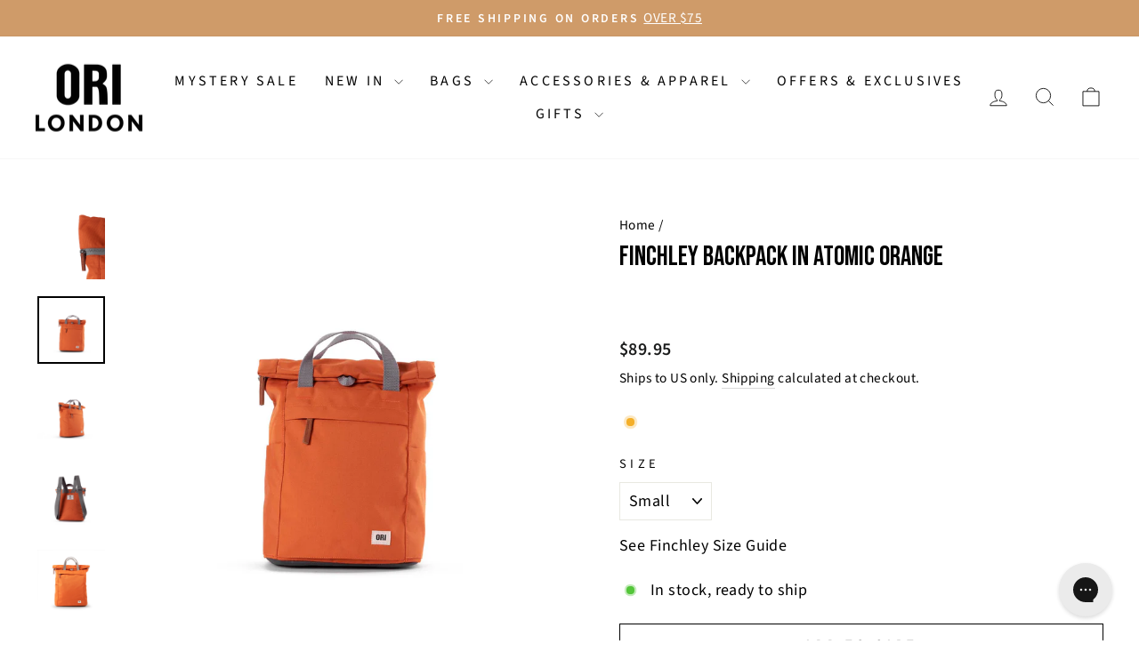

--- FILE ---
content_type: text/html; charset=utf-8
request_url: https://orilondon.com/products/finchley-a-sustainable-atomic-orange-canvas
body_size: 48949
content:
<!doctype html>
<html class="no-js" lang="en" dir="ltr">
<head>
  <meta charset="utf-8">
  <meta http-equiv="X-UA-Compatible" content="IE=edge,chrome=1">
  <meta name="viewport" content="width=device-width,initial-scale=1">
  <meta name="theme-color" content="#111111">
  <link rel="canonical" href="https://orilondon.com/products/finchley-a-sustainable-atomic-orange-canvas">
  <link rel="preconnect" href="https://cdn.shopify.com" crossorigin>
  <link rel="preconnect" href="https://fonts.shopifycdn.com" crossorigin>
  <link rel="dns-prefetch" href="https://productreviews.shopifycdn.com">
  <link rel="dns-prefetch" href="https://ajax.googleapis.com">
  <link rel="dns-prefetch" href="https://maps.googleapis.com">
  <link rel="dns-prefetch" href="https://maps.gstatic.com"><link rel="shortcut icon" href="//orilondon.com/cdn/shop/files/android-chrome-512x512_32x32.png?v=1640085216" type="image/png" /><title>Finchley A Sustainable Atomic Orange (Canvas) | ORI London
</title>
<meta name="description" content="Our Minimalist Rolltop Bag Is Ideal For Any Outing. Made With Recycled Canvas Material (rPET) Using Up To 12-15 Recycled Plastic Bottles. Weather Resistant, Durable, Available In Small, Medium &amp; Large Sizes. This Bag Holds Everything You Need, And Makes A Big Difference."><meta property="og:site_name" content="ORI London">
  <meta property="og:url" content="https://orilondon.com/products/finchley-a-sustainable-atomic-orange-canvas">
  <meta property="og:title" content="Finchley Backpack in Atomic Orange">
  <meta property="og:type" content="product">
  <meta property="og:description" content="Our Minimalist Rolltop Bag Is Ideal For Any Outing. Made With Recycled Canvas Material (rPET) Using Up To 12-15 Recycled Plastic Bottles. Weather Resistant, Durable, Available In Small, Medium &amp; Large Sizes. This Bag Holds Everything You Need, And Makes A Big Difference."><meta property="og:image" content="http://orilondon.com/cdn/shop/files/FINCAMRATO.jpg?v=1724828824">
    <meta property="og:image:secure_url" content="https://orilondon.com/cdn/shop/files/FINCAMRATO.jpg?v=1724828824">
    <meta property="og:image:width" content="2048">
    <meta property="og:image:height" content="2048"><meta name="twitter:site" content="@">
  <meta name="twitter:card" content="summary_large_image">
  <meta name="twitter:title" content="Finchley Backpack in Atomic Orange">
  <meta name="twitter:description" content="Our Minimalist Rolltop Bag Is Ideal For Any Outing. Made With Recycled Canvas Material (rPET) Using Up To 12-15 Recycled Plastic Bottles. Weather Resistant, Durable, Available In Small, Medium &amp; Large Sizes. This Bag Holds Everything You Need, And Makes A Big Difference.">
<style data-shopify>@font-face {
  font-family: "Bebas Neue";
  font-weight: 400;
  font-style: normal;
  font-display: swap;
  src: url("//orilondon.com/cdn/fonts/bebas_neue/bebasneue_n4.135cdbcf397f167ca17d9c75224e0af26b4b4e55.woff2") format("woff2"),
       url("//orilondon.com/cdn/fonts/bebas_neue/bebasneue_n4.3288a6929ba3287812eb6a03e362ee0bf5be1e3d.woff") format("woff");
}

  @font-face {
  font-family: "Source Sans Pro";
  font-weight: 400;
  font-style: normal;
  font-display: swap;
  src: url("//orilondon.com/cdn/fonts/source_sans_pro/sourcesanspro_n4.50ae3e156aed9a794db7e94c4d00984c7b66616c.woff2") format("woff2"),
       url("//orilondon.com/cdn/fonts/source_sans_pro/sourcesanspro_n4.d1662e048bd96ae7123e46600ff9744c0d84502d.woff") format("woff");
}


  @font-face {
  font-family: "Source Sans Pro";
  font-weight: 600;
  font-style: normal;
  font-display: swap;
  src: url("//orilondon.com/cdn/fonts/source_sans_pro/sourcesanspro_n6.cdbfc001bf7647698fff34a09dc1c625e4008e01.woff2") format("woff2"),
       url("//orilondon.com/cdn/fonts/source_sans_pro/sourcesanspro_n6.75b644b223b15254f28282d56f730f2224564c8d.woff") format("woff");
}

  @font-face {
  font-family: "Source Sans Pro";
  font-weight: 400;
  font-style: italic;
  font-display: swap;
  src: url("//orilondon.com/cdn/fonts/source_sans_pro/sourcesanspro_i4.130f29b9baa0095b80aea9236ca9ef6ab0069c67.woff2") format("woff2"),
       url("//orilondon.com/cdn/fonts/source_sans_pro/sourcesanspro_i4.6146c8c8ae7b8853ccbbc8b859fcf805016ee743.woff") format("woff");
}

  @font-face {
  font-family: "Source Sans Pro";
  font-weight: 600;
  font-style: italic;
  font-display: swap;
  src: url("//orilondon.com/cdn/fonts/source_sans_pro/sourcesanspro_i6.a7a1818228124da83a70eb72b7d34bc48e82dcd5.woff2") format("woff2"),
       url("//orilondon.com/cdn/fonts/source_sans_pro/sourcesanspro_i6.b8fa4504ffc1355d545c5cb21d13a938148a52fa.woff") format("woff");
}

</style><link href="//orilondon.com/cdn/shop/t/11/assets/theme.css?v=170254552626819667991723052784" rel="stylesheet" type="text/css" media="all" />
<style data-shopify>:root {
    --typeHeaderPrimary: "Bebas Neue";
    --typeHeaderFallback: sans-serif;
    --typeHeaderSize: 36px;
    --typeHeaderWeight: 400;
    --typeHeaderLineHeight: 1;
    --typeHeaderSpacing: 0.0em;

    --typeBasePrimary:"Source Sans Pro";
    --typeBaseFallback:sans-serif;
    --typeBaseSize: 18px;
    --typeBaseWeight: 400;
    --typeBaseSpacing: 0.025em;
    --typeBaseLineHeight: 1.4;
    --typeBaselineHeightMinus01: 1.3;

    --typeCollectionTitle: 20px;

    --iconWeight: 2px;
    --iconLinecaps: miter;

    
        --buttonRadius: 0;
    

    --colorGridOverlayOpacity: 0.1;
    }

    .placeholder-content {
    background-image: linear-gradient(100deg, #ffffff 40%, #f7f7f7 63%, #ffffff 79%);
    }</style><script>
    document.documentElement.className = document.documentElement.className.replace('no-js', 'js');

    window.theme = window.theme || {};
    theme.routes = {
      home: "/",
      cart: "/cart.js",
      cartPage: "/cart",
      cartAdd: "/cart/add.js",
      cartChange: "/cart/change.js",
      search: "/search",
      predictiveSearch: "/search/suggest"
    };
    theme.strings = {
      soldOut: "Sold Out",
      unavailable: "Unavailable",
      inStockLabel: "In stock, ready to ship",
      oneStockLabel: "Low stock - [count] item left",
      otherStockLabel: "Low stock - [count] items left",
      willNotShipUntil: "Ready to ship [date]",
      willBeInStockAfter: "Back in stock [date]",
      waitingForStock: "Inventory on the way",
      savePrice: "Save [saved_amount]",
      cartEmpty: "Your cart is currently empty.",
      cartTermsConfirmation: "You must agree with the terms and conditions of sales to check out",
      searchCollections: "Collections",
      searchPages: "Pages",
      searchArticles: "Articles",
      productFrom: "from ",
      maxQuantity: "You can only have [quantity] of [title] in your cart."
    };
    theme.settings = {
      cartType: "drawer",
      isCustomerTemplate: false,
      moneyFormat: "${{amount}}",
      saveType: "dollar",
      productImageSize: "natural",
      productImageCover: false,
      predictiveSearch: true,
      predictiveSearchType: null,
      predictiveSearchVendor: false,
      predictiveSearchPrice: false,
      quickView: false,
      themeName: 'Impulse',
      themeVersion: "7.4.0"
    };
  </script>

  <script>window.performance && window.performance.mark && window.performance.mark('shopify.content_for_header.start');</script><meta name="google-site-verification" content="r0Zi7fYcXzKzsdDTUZtLTuWTOmfD_zQnweh5o0hHtpo">
<meta id="shopify-digital-wallet" name="shopify-digital-wallet" content="/60757508315/digital_wallets/dialog">
<meta name="shopify-checkout-api-token" content="64047bf39bfdf5d4e0ac0d195b1e7b37">
<meta id="in-context-paypal-metadata" data-shop-id="60757508315" data-venmo-supported="true" data-environment="production" data-locale="en_US" data-paypal-v4="true" data-currency="USD">
<link rel="alternate" type="application/json+oembed" href="https://orilondon.com/products/finchley-a-sustainable-atomic-orange-canvas.oembed">
<script async="async" src="/checkouts/internal/preloads.js?locale=en-US"></script>
<link rel="preconnect" href="https://shop.app" crossorigin="anonymous">
<script async="async" src="https://shop.app/checkouts/internal/preloads.js?locale=en-US&shop_id=60757508315" crossorigin="anonymous"></script>
<script id="apple-pay-shop-capabilities" type="application/json">{"shopId":60757508315,"countryCode":"US","currencyCode":"USD","merchantCapabilities":["supports3DS"],"merchantId":"gid:\/\/shopify\/Shop\/60757508315","merchantName":"ORI London","requiredBillingContactFields":["postalAddress","email"],"requiredShippingContactFields":["postalAddress","email"],"shippingType":"shipping","supportedNetworks":["visa","masterCard","amex","discover","elo","jcb"],"total":{"type":"pending","label":"ORI London","amount":"1.00"},"shopifyPaymentsEnabled":true,"supportsSubscriptions":true}</script>
<script id="shopify-features" type="application/json">{"accessToken":"64047bf39bfdf5d4e0ac0d195b1e7b37","betas":["rich-media-storefront-analytics"],"domain":"orilondon.com","predictiveSearch":true,"shopId":60757508315,"locale":"en"}</script>
<script>var Shopify = Shopify || {};
Shopify.shop = "ori-london.myshopify.com";
Shopify.locale = "en";
Shopify.currency = {"active":"USD","rate":"1.0"};
Shopify.country = "US";
Shopify.theme = {"name":"D2C ORI Master","id":135900922075,"schema_name":"Impulse","schema_version":"7.4.0","theme_store_id":null,"role":"main"};
Shopify.theme.handle = "null";
Shopify.theme.style = {"id":null,"handle":null};
Shopify.cdnHost = "orilondon.com/cdn";
Shopify.routes = Shopify.routes || {};
Shopify.routes.root = "/";</script>
<script type="module">!function(o){(o.Shopify=o.Shopify||{}).modules=!0}(window);</script>
<script>!function(o){function n(){var o=[];function n(){o.push(Array.prototype.slice.apply(arguments))}return n.q=o,n}var t=o.Shopify=o.Shopify||{};t.loadFeatures=n(),t.autoloadFeatures=n()}(window);</script>
<script>
  window.ShopifyPay = window.ShopifyPay || {};
  window.ShopifyPay.apiHost = "shop.app\/pay";
  window.ShopifyPay.redirectState = null;
</script>
<script id="shop-js-analytics" type="application/json">{"pageType":"product"}</script>
<script defer="defer" async type="module" src="//orilondon.com/cdn/shopifycloud/shop-js/modules/v2/client.init-shop-cart-sync_BN7fPSNr.en.esm.js"></script>
<script defer="defer" async type="module" src="//orilondon.com/cdn/shopifycloud/shop-js/modules/v2/chunk.common_Cbph3Kss.esm.js"></script>
<script defer="defer" async type="module" src="//orilondon.com/cdn/shopifycloud/shop-js/modules/v2/chunk.modal_DKumMAJ1.esm.js"></script>
<script type="module">
  await import("//orilondon.com/cdn/shopifycloud/shop-js/modules/v2/client.init-shop-cart-sync_BN7fPSNr.en.esm.js");
await import("//orilondon.com/cdn/shopifycloud/shop-js/modules/v2/chunk.common_Cbph3Kss.esm.js");
await import("//orilondon.com/cdn/shopifycloud/shop-js/modules/v2/chunk.modal_DKumMAJ1.esm.js");

  window.Shopify.SignInWithShop?.initShopCartSync?.({"fedCMEnabled":true,"windoidEnabled":true});

</script>
<script>
  window.Shopify = window.Shopify || {};
  if (!window.Shopify.featureAssets) window.Shopify.featureAssets = {};
  window.Shopify.featureAssets['shop-js'] = {"shop-cart-sync":["modules/v2/client.shop-cart-sync_CJVUk8Jm.en.esm.js","modules/v2/chunk.common_Cbph3Kss.esm.js","modules/v2/chunk.modal_DKumMAJ1.esm.js"],"init-fed-cm":["modules/v2/client.init-fed-cm_7Fvt41F4.en.esm.js","modules/v2/chunk.common_Cbph3Kss.esm.js","modules/v2/chunk.modal_DKumMAJ1.esm.js"],"init-shop-email-lookup-coordinator":["modules/v2/client.init-shop-email-lookup-coordinator_Cc088_bR.en.esm.js","modules/v2/chunk.common_Cbph3Kss.esm.js","modules/v2/chunk.modal_DKumMAJ1.esm.js"],"init-windoid":["modules/v2/client.init-windoid_hPopwJRj.en.esm.js","modules/v2/chunk.common_Cbph3Kss.esm.js","modules/v2/chunk.modal_DKumMAJ1.esm.js"],"shop-button":["modules/v2/client.shop-button_B0jaPSNF.en.esm.js","modules/v2/chunk.common_Cbph3Kss.esm.js","modules/v2/chunk.modal_DKumMAJ1.esm.js"],"shop-cash-offers":["modules/v2/client.shop-cash-offers_DPIskqss.en.esm.js","modules/v2/chunk.common_Cbph3Kss.esm.js","modules/v2/chunk.modal_DKumMAJ1.esm.js"],"shop-toast-manager":["modules/v2/client.shop-toast-manager_CK7RT69O.en.esm.js","modules/v2/chunk.common_Cbph3Kss.esm.js","modules/v2/chunk.modal_DKumMAJ1.esm.js"],"init-shop-cart-sync":["modules/v2/client.init-shop-cart-sync_BN7fPSNr.en.esm.js","modules/v2/chunk.common_Cbph3Kss.esm.js","modules/v2/chunk.modal_DKumMAJ1.esm.js"],"init-customer-accounts-sign-up":["modules/v2/client.init-customer-accounts-sign-up_CfPf4CXf.en.esm.js","modules/v2/client.shop-login-button_DeIztwXF.en.esm.js","modules/v2/chunk.common_Cbph3Kss.esm.js","modules/v2/chunk.modal_DKumMAJ1.esm.js"],"pay-button":["modules/v2/client.pay-button_CgIwFSYN.en.esm.js","modules/v2/chunk.common_Cbph3Kss.esm.js","modules/v2/chunk.modal_DKumMAJ1.esm.js"],"init-customer-accounts":["modules/v2/client.init-customer-accounts_DQ3x16JI.en.esm.js","modules/v2/client.shop-login-button_DeIztwXF.en.esm.js","modules/v2/chunk.common_Cbph3Kss.esm.js","modules/v2/chunk.modal_DKumMAJ1.esm.js"],"avatar":["modules/v2/client.avatar_BTnouDA3.en.esm.js"],"init-shop-for-new-customer-accounts":["modules/v2/client.init-shop-for-new-customer-accounts_CsZy_esa.en.esm.js","modules/v2/client.shop-login-button_DeIztwXF.en.esm.js","modules/v2/chunk.common_Cbph3Kss.esm.js","modules/v2/chunk.modal_DKumMAJ1.esm.js"],"shop-follow-button":["modules/v2/client.shop-follow-button_BRMJjgGd.en.esm.js","modules/v2/chunk.common_Cbph3Kss.esm.js","modules/v2/chunk.modal_DKumMAJ1.esm.js"],"checkout-modal":["modules/v2/client.checkout-modal_B9Drz_yf.en.esm.js","modules/v2/chunk.common_Cbph3Kss.esm.js","modules/v2/chunk.modal_DKumMAJ1.esm.js"],"shop-login-button":["modules/v2/client.shop-login-button_DeIztwXF.en.esm.js","modules/v2/chunk.common_Cbph3Kss.esm.js","modules/v2/chunk.modal_DKumMAJ1.esm.js"],"lead-capture":["modules/v2/client.lead-capture_DXYzFM3R.en.esm.js","modules/v2/chunk.common_Cbph3Kss.esm.js","modules/v2/chunk.modal_DKumMAJ1.esm.js"],"shop-login":["modules/v2/client.shop-login_CA5pJqmO.en.esm.js","modules/v2/chunk.common_Cbph3Kss.esm.js","modules/v2/chunk.modal_DKumMAJ1.esm.js"],"payment-terms":["modules/v2/client.payment-terms_BxzfvcZJ.en.esm.js","modules/v2/chunk.common_Cbph3Kss.esm.js","modules/v2/chunk.modal_DKumMAJ1.esm.js"]};
</script>
<script>(function() {
  var isLoaded = false;
  function asyncLoad() {
    if (isLoaded) return;
    isLoaded = true;
    var urls = ["https:\/\/ecommplugins-scripts.trustpilot.com\/v2.1\/js\/header.min.js?settings=eyJrZXkiOiJuZjFUeE15c1FkdE5WYjJoIiwicyI6InNrdSJ9\u0026shop=ori-london.myshopify.com","https:\/\/ecommplugins-trustboxsettings.trustpilot.com\/ori-london.myshopify.com.js?settings=1769707940404\u0026shop=ori-london.myshopify.com","https:\/\/dr4qe3ddw9y32.cloudfront.net\/awin-shopify-integration-code.js?aid=99967\u0026v=shopifyApp_5.2.3\u0026ts=1752050752267\u0026shop=ori-london.myshopify.com","https:\/\/cdn.jsdelivr.net\/gh\/apphq\/slidecart-dist@master\/slidecarthq-forward.js?4\u0026shop=ori-london.myshopify.com","\/\/cdn.shopify.com\/proxy\/d2423fed1f5fc8b6af4d2841a628d497625cf42eb8e31e3a53189cbd81690cb6\/api.goaffpro.com\/loader.js?shop=ori-london.myshopify.com\u0026sp-cache-control=cHVibGljLCBtYXgtYWdlPTkwMA","https:\/\/ecommplugins-scripts.trustpilot.com\/v2.1\/js\/success.min.js?settings=eyJrZXkiOiJuZjFUeE15c1FkdE5WYjJoIiwicyI6InNrdSIsInQiOlsib3JkZXJzL2Z1bGZpbGxlZCJdLCJ2IjoiIiwiYSI6IiJ9\u0026shop=ori-london.myshopify.com"];
    for (var i = 0; i < urls.length; i++) {
      var s = document.createElement('script');
      s.type = 'text/javascript';
      s.async = true;
      s.src = urls[i];
      var x = document.getElementsByTagName('script')[0];
      x.parentNode.insertBefore(s, x);
    }
  };
  if(window.attachEvent) {
    window.attachEvent('onload', asyncLoad);
  } else {
    window.addEventListener('load', asyncLoad, false);
  }
})();</script>
<script id="__st">var __st={"a":60757508315,"offset":-18000,"reqid":"9297181a-f4f5-4070-a68f-62a9f5fc7964-1769750434","pageurl":"orilondon.com\/products\/finchley-a-sustainable-atomic-orange-canvas","u":"5ebd05a775e0","p":"product","rtyp":"product","rid":7498299801819};</script>
<script>window.ShopifyPaypalV4VisibilityTracking = true;</script>
<script id="captcha-bootstrap">!function(){'use strict';const t='contact',e='account',n='new_comment',o=[[t,t],['blogs',n],['comments',n],[t,'customer']],c=[[e,'customer_login'],[e,'guest_login'],[e,'recover_customer_password'],[e,'create_customer']],r=t=>t.map((([t,e])=>`form[action*='/${t}']:not([data-nocaptcha='true']) input[name='form_type'][value='${e}']`)).join(','),a=t=>()=>t?[...document.querySelectorAll(t)].map((t=>t.form)):[];function s(){const t=[...o],e=r(t);return a(e)}const i='password',u='form_key',d=['recaptcha-v3-token','g-recaptcha-response','h-captcha-response',i],f=()=>{try{return window.sessionStorage}catch{return}},m='__shopify_v',_=t=>t.elements[u];function p(t,e,n=!1){try{const o=window.sessionStorage,c=JSON.parse(o.getItem(e)),{data:r}=function(t){const{data:e,action:n}=t;return t[m]||n?{data:e,action:n}:{data:t,action:n}}(c);for(const[e,n]of Object.entries(r))t.elements[e]&&(t.elements[e].value=n);n&&o.removeItem(e)}catch(o){console.error('form repopulation failed',{error:o})}}const l='form_type',E='cptcha';function T(t){t.dataset[E]=!0}const w=window,h=w.document,L='Shopify',v='ce_forms',y='captcha';let A=!1;((t,e)=>{const n=(g='f06e6c50-85a8-45c8-87d0-21a2b65856fe',I='https://cdn.shopify.com/shopifycloud/storefront-forms-hcaptcha/ce_storefront_forms_captcha_hcaptcha.v1.5.2.iife.js',D={infoText:'Protected by hCaptcha',privacyText:'Privacy',termsText:'Terms'},(t,e,n)=>{const o=w[L][v],c=o.bindForm;if(c)return c(t,g,e,D).then(n);var r;o.q.push([[t,g,e,D],n]),r=I,A||(h.body.append(Object.assign(h.createElement('script'),{id:'captcha-provider',async:!0,src:r})),A=!0)});var g,I,D;w[L]=w[L]||{},w[L][v]=w[L][v]||{},w[L][v].q=[],w[L][y]=w[L][y]||{},w[L][y].protect=function(t,e){n(t,void 0,e),T(t)},Object.freeze(w[L][y]),function(t,e,n,w,h,L){const[v,y,A,g]=function(t,e,n){const i=e?o:[],u=t?c:[],d=[...i,...u],f=r(d),m=r(i),_=r(d.filter((([t,e])=>n.includes(e))));return[a(f),a(m),a(_),s()]}(w,h,L),I=t=>{const e=t.target;return e instanceof HTMLFormElement?e:e&&e.form},D=t=>v().includes(t);t.addEventListener('submit',(t=>{const e=I(t);if(!e)return;const n=D(e)&&!e.dataset.hcaptchaBound&&!e.dataset.recaptchaBound,o=_(e),c=g().includes(e)&&(!o||!o.value);(n||c)&&t.preventDefault(),c&&!n&&(function(t){try{if(!f())return;!function(t){const e=f();if(!e)return;const n=_(t);if(!n)return;const o=n.value;o&&e.removeItem(o)}(t);const e=Array.from(Array(32),(()=>Math.random().toString(36)[2])).join('');!function(t,e){_(t)||t.append(Object.assign(document.createElement('input'),{type:'hidden',name:u})),t.elements[u].value=e}(t,e),function(t,e){const n=f();if(!n)return;const o=[...t.querySelectorAll(`input[type='${i}']`)].map((({name:t})=>t)),c=[...d,...o],r={};for(const[a,s]of new FormData(t).entries())c.includes(a)||(r[a]=s);n.setItem(e,JSON.stringify({[m]:1,action:t.action,data:r}))}(t,e)}catch(e){console.error('failed to persist form',e)}}(e),e.submit())}));const S=(t,e)=>{t&&!t.dataset[E]&&(n(t,e.some((e=>e===t))),T(t))};for(const o of['focusin','change'])t.addEventListener(o,(t=>{const e=I(t);D(e)&&S(e,y())}));const B=e.get('form_key'),M=e.get(l),P=B&&M;t.addEventListener('DOMContentLoaded',(()=>{const t=y();if(P)for(const e of t)e.elements[l].value===M&&p(e,B);[...new Set([...A(),...v().filter((t=>'true'===t.dataset.shopifyCaptcha))])].forEach((e=>S(e,t)))}))}(h,new URLSearchParams(w.location.search),n,t,e,['guest_login'])})(!0,!0)}();</script>
<script integrity="sha256-4kQ18oKyAcykRKYeNunJcIwy7WH5gtpwJnB7kiuLZ1E=" data-source-attribution="shopify.loadfeatures" defer="defer" src="//orilondon.com/cdn/shopifycloud/storefront/assets/storefront/load_feature-a0a9edcb.js" crossorigin="anonymous"></script>
<script crossorigin="anonymous" defer="defer" src="//orilondon.com/cdn/shopifycloud/storefront/assets/shopify_pay/storefront-65b4c6d7.js?v=20250812"></script>
<script data-source-attribution="shopify.dynamic_checkout.dynamic.init">var Shopify=Shopify||{};Shopify.PaymentButton=Shopify.PaymentButton||{isStorefrontPortableWallets:!0,init:function(){window.Shopify.PaymentButton.init=function(){};var t=document.createElement("script");t.src="https://orilondon.com/cdn/shopifycloud/portable-wallets/latest/portable-wallets.en.js",t.type="module",document.head.appendChild(t)}};
</script>
<script data-source-attribution="shopify.dynamic_checkout.buyer_consent">
  function portableWalletsHideBuyerConsent(e){var t=document.getElementById("shopify-buyer-consent"),n=document.getElementById("shopify-subscription-policy-button");t&&n&&(t.classList.add("hidden"),t.setAttribute("aria-hidden","true"),n.removeEventListener("click",e))}function portableWalletsShowBuyerConsent(e){var t=document.getElementById("shopify-buyer-consent"),n=document.getElementById("shopify-subscription-policy-button");t&&n&&(t.classList.remove("hidden"),t.removeAttribute("aria-hidden"),n.addEventListener("click",e))}window.Shopify?.PaymentButton&&(window.Shopify.PaymentButton.hideBuyerConsent=portableWalletsHideBuyerConsent,window.Shopify.PaymentButton.showBuyerConsent=portableWalletsShowBuyerConsent);
</script>
<script>
  function portableWalletsCleanup(e){e&&e.src&&console.error("Failed to load portable wallets script "+e.src);var t=document.querySelectorAll("shopify-accelerated-checkout .shopify-payment-button__skeleton, shopify-accelerated-checkout-cart .wallet-cart-button__skeleton"),e=document.getElementById("shopify-buyer-consent");for(let e=0;e<t.length;e++)t[e].remove();e&&e.remove()}function portableWalletsNotLoadedAsModule(e){e instanceof ErrorEvent&&"string"==typeof e.message&&e.message.includes("import.meta")&&"string"==typeof e.filename&&e.filename.includes("portable-wallets")&&(window.removeEventListener("error",portableWalletsNotLoadedAsModule),window.Shopify.PaymentButton.failedToLoad=e,"loading"===document.readyState?document.addEventListener("DOMContentLoaded",window.Shopify.PaymentButton.init):window.Shopify.PaymentButton.init())}window.addEventListener("error",portableWalletsNotLoadedAsModule);
</script>

<script type="module" src="https://orilondon.com/cdn/shopifycloud/portable-wallets/latest/portable-wallets.en.js" onError="portableWalletsCleanup(this)" crossorigin="anonymous"></script>
<script nomodule>
  document.addEventListener("DOMContentLoaded", portableWalletsCleanup);
</script>

<link id="shopify-accelerated-checkout-styles" rel="stylesheet" media="screen" href="https://orilondon.com/cdn/shopifycloud/portable-wallets/latest/accelerated-checkout-backwards-compat.css" crossorigin="anonymous">
<style id="shopify-accelerated-checkout-cart">
        #shopify-buyer-consent {
  margin-top: 1em;
  display: inline-block;
  width: 100%;
}

#shopify-buyer-consent.hidden {
  display: none;
}

#shopify-subscription-policy-button {
  background: none;
  border: none;
  padding: 0;
  text-decoration: underline;
  font-size: inherit;
  cursor: pointer;
}

#shopify-subscription-policy-button::before {
  box-shadow: none;
}

      </style>
<link rel="stylesheet" media="screen" href="//orilondon.com/cdn/shop/t/11/compiled_assets/styles.css?v=10619">
<script id="snippets-script" data-snippets="hallway-tag-mega-menu-image-swap" defer="defer" src="//orilondon.com/cdn/shop/t/11/compiled_assets/snippet-scripts.js?v=10619"></script>
<script>window.performance && window.performance.mark && window.performance.mark('shopify.content_for_header.end');</script>

  <script src="//orilondon.com/cdn/shop/t/11/assets/vendor-scripts-v11.js" defer="defer"></script>

  
  
  <link rel="stylesheet" href="//orilondon.com/cdn/shop/t/11/assets/country-flags.css">
  

  <script src="//orilondon.com/cdn/shop/t/11/assets/theme.js?v=66447858802808184731706526721" defer="defer"></script>

  
  

<!-- Klaviyo Back In Stock tag -->
<script src="https://a.klaviyo.com/media/js/onsite/onsite.js"></script>
<script>
    var klaviyo = klaviyo || [];
    klaviyo.init({
        account: "VMaRGy",
        list: "RF7Nv5",
        platform: "shopify"
    });
    klaviyo.enable("backinstock",{
        trigger: {
            product_page_text: "Notify Me When Available",
            product_page_class:  "btn",
            product_page_text_align: "center",
            product_page_margin: "10px 0",
            replace_anchor: false
        },
        modal: {
            headline: "{product_name}",
            body_content: "\u003cp\u003eRegister to receive a notification when this item comes back in stock.\u003c\/p\u003e",
            email_field_label: "Enter your email address",
            button_label: "Notify me when available",
            subscription_success_label: "You\u0026#39;re in! We\u0026#39;ll let you know when it\u0026#39;s back.",
            newsletter_subscribe_label: "Yes, opt in to receive product updates and offers",
            subscribe_checked: false,
            footer_content: "",
            headers_font_family: "'Bebas Neue', Helvetica, sans-serif",
            font_family: "Lato, sans-serif",
            additional_styles: "@import url('https:\/\/fonts.googleapis.com\/css2?family=Bebas+Neue\u0026family=Lato\u0026display=swap');",
            drop_background_color: "#000",
            background_color: "#ffffff",
            text_color: "#1c1d1d",
            button_text_color: "#ffffff",
            button_background_color: "#1c1d1d",
            close_button_color: "#cccccc",
            error_background_color: "#fcd6d7",
            error_text_color: "#C72E2F",
            success_background_color: "#d3efcd",
            success_text_color: "#1B9500"
        }
    });
</script>
<style>
  .klaviyo-bis-trigger {
    width: 100% !important;
    padding: 13px 20px;
  }
</style>
<!-- END Klaviyo Back In Stock tag -->

  


  
    
<meta name="google-site-verification" content="awe0CGUuOq9JVXrFUyaKAcfYUyRu6DNnoin9ae-_5L8" />



<!-- Global site tag (gtag.js) - Google Ads: 10842739727 -->
<script async src="https://www.googletagmanager.com/gtag/js?id=AW-10842739727"></script>
<script> window.dataLayer = window.dataLayer || []; function gtag(){dataLayer.push(arguments);} gtag('js', new Date()); gtag('config', 'AW-10842739727'); </script>
  

  

  
  <!-- TrustBox script -->
<script type="text/javascript" src="//widget.trustpilot.com/bootstrap/v5/tp.widget.bootstrap.min.js" async></script>
<!-- End TrustBox script -->

  <style>
  /* Make prices clearer */
  .grid-product__price--savings, .product__price-savings {
    display: block;
    margin: 0;
    color: revert;
  }
  .grid-product__price__actual, .product__price {
    font-weight: bold;
  }
  .product__price.product__price--compare {
    font-weight: revert;
  }
  .grid-product__price:has(.grid-product__price--original) .grid-product__price__actual, .product__price.on-sale {
    color: var(--colorTextSavings);
  }
  .grid-product__price--original, .grid-product__price__actual {
    font-size: calc(var(--typeBaseSize)*0.95);
  }
  .product__policies {
    margin-block-start: .5em;
  }
</style>
  
  
  <style data-shopify>
  .grid-product__tag--custom {
    background: #111111;
    color: #ffffff;
  }
</style>
  

<!-- BEGIN app block: shopify://apps/elevar-conversion-tracking/blocks/dataLayerEmbed/bc30ab68-b15c-4311-811f-8ef485877ad6 -->



<script type="module" dynamic>
  const configUrl = "/a/elevar/static/configs/ee2f56665122f744947895a747f29c1ad2e387c1/config.js";
  const config = (await import(configUrl)).default;
  const scriptUrl = config.script_src_app_theme_embed;

  if (scriptUrl) {
    const { handler } = await import(scriptUrl);

    await handler(
      config,
      {
        cartData: {
  marketId: "24281307",
  attributes:{},
  cartTotal: "0.0",
  currencyCode:"USD",
  items: []
}
,
        user: {cartTotal: "0.0",
    currencyCode:"USD",customer: {},
}
,
        isOnCartPage:false,
        collectionView:null,
        searchResultsView:null,
        productView:{
    attributes:{},
    currencyCode:"USD",defaultVariant: {id:"FINCASRATO",name:"Finchley Backpack in Atomic Orange",
        brand:"ORI London",
        category:"Finchley",
        variant:"Small",
        price: "89.95",
        productId: "7498299801819",
        variantId: "42277093048539",
        compareAtPrice: "0.0",image:"\/\/orilondon.com\/cdn\/shop\/products\/Ori_Finchley_A_Small_Canvas_Atomicorange_Front.jpg?v=1724828828",url:"\/products\/finchley-a-sustainable-atomic-orange-canvas?variant=42277093048539"},items: [{id:"FINCASRATO",name:"Finchley Backpack in Atomic Orange",
          brand:"ORI London",
          category:"Finchley",
          variant:"Small",
          price: "89.95",
          productId: "7498299801819",
          variantId: "42277093048539",
          compareAtPrice: "0.0",image:"\/\/orilondon.com\/cdn\/shop\/products\/Ori_Finchley_A_Small_Canvas_Atomicorange_Front.jpg?v=1724828828",url:"\/products\/finchley-a-sustainable-atomic-orange-canvas?variant=42277093048539"},{id:"FINCAMRATO",name:"Finchley Backpack in Atomic Orange",
          brand:"ORI London",
          category:"Finchley",
          variant:"Medium",
          price: "99.95",
          productId: "7498299801819",
          variantId: "42277093015771",
          compareAtPrice: "0.0",image:"\/\/orilondon.com\/cdn\/shop\/files\/FINCAMRATO.jpg?v=1724828824",url:"\/products\/finchley-a-sustainable-atomic-orange-canvas?variant=42277093015771"},{id:"FINCALRATO",name:"Finchley Backpack in Atomic Orange",
          brand:"ORI London",
          category:"Finchley",
          variant:"Large",
          price: "109.95",
          productId: "7498299801819",
          variantId: "43870463951067",
          compareAtPrice: "0.0",image:"\/\/orilondon.com\/cdn\/shop\/files\/FINCALRATO.jpg?v=1724828828",url:"\/products\/finchley-a-sustainable-atomic-orange-canvas?variant=43870463951067"},]
  },
        checkoutComplete: null
      }
    );
  }
</script>


<!-- END app block --><!-- BEGIN app block: shopify://apps/gorgias-live-chat-helpdesk/blocks/gorgias/a66db725-7b96-4e3f-916e-6c8e6f87aaaa -->
<script defer data-gorgias-loader-chat src="https://config.gorgias.chat/bundle-loader/shopify/ori-london.myshopify.com"></script>


<script defer data-gorgias-loader-convert  src="https://content.9gtb.com/loader.js"></script>


<script defer data-gorgias-loader-mailto-replace  src="https://config.gorgias.help/api/contact-forms/replace-mailto-script.js?shopName=ori-london"></script>


<!-- END app block --><!-- BEGIN app block: shopify://apps/bundle-builder-kitenzo/blocks/bundle-page-redirect/78802baf-205d-4d1d-908c-fae911f24e36 -->


<!-- END app block --><!-- BEGIN app block: shopify://apps/xo-insert-code/blocks/insert-code-header/72017b12-3679-442e-b23c-5c62460717f5 --><!-- XO-InsertCode Header -->


<!-- Google Tag Manager -->
<script>(function(w,d,s,l,i){w[l]=w[l]||[];w[l].push({'gtm.start':
new Date().getTime(),event:'gtm.js'});var f=d.getElementsByTagName(s)[0],
j=d.createElement(s),dl=l!='dataLayer'?'&l='+l:'';j.async=true;j.src=
'https://www.googletagmanager.com/gtm.js?id='+i+dl;f.parentNode.insertBefore(j,f);
})(window,document,'script','dataLayer','GTM-NZ8HDMMV');</script>
<!-- End Google Tag Manager -->
  
<!-- End: XO-InsertCode Header -->


<!-- END app block --><!-- BEGIN app block: shopify://apps/klaviyo-email-marketing-sms/blocks/klaviyo-onsite-embed/2632fe16-c075-4321-a88b-50b567f42507 -->












  <script async src="https://static.klaviyo.com/onsite/js/VMaRGy/klaviyo.js?company_id=VMaRGy"></script>
  <script>!function(){if(!window.klaviyo){window._klOnsite=window._klOnsite||[];try{window.klaviyo=new Proxy({},{get:function(n,i){return"push"===i?function(){var n;(n=window._klOnsite).push.apply(n,arguments)}:function(){for(var n=arguments.length,o=new Array(n),w=0;w<n;w++)o[w]=arguments[w];var t="function"==typeof o[o.length-1]?o.pop():void 0,e=new Promise((function(n){window._klOnsite.push([i].concat(o,[function(i){t&&t(i),n(i)}]))}));return e}}})}catch(n){window.klaviyo=window.klaviyo||[],window.klaviyo.push=function(){var n;(n=window._klOnsite).push.apply(n,arguments)}}}}();</script>

  
    <script id="viewed_product">
      if (item == null) {
        var _learnq = _learnq || [];

        var MetafieldReviews = null
        var MetafieldYotpoRating = null
        var MetafieldYotpoCount = null
        var MetafieldLooxRating = null
        var MetafieldLooxCount = null
        var okendoProduct = null
        var okendoProductReviewCount = null
        var okendoProductReviewAverageValue = null
        try {
          // The following fields are used for Customer Hub recently viewed in order to add reviews.
          // This information is not part of __kla_viewed. Instead, it is part of __kla_viewed_reviewed_items
          MetafieldReviews = {};
          MetafieldYotpoRating = null
          MetafieldYotpoCount = null
          MetafieldLooxRating = null
          MetafieldLooxCount = null

          okendoProduct = null
          // If the okendo metafield is not legacy, it will error, which then requires the new json formatted data
          if (okendoProduct && 'error' in okendoProduct) {
            okendoProduct = null
          }
          okendoProductReviewCount = okendoProduct ? okendoProduct.reviewCount : null
          okendoProductReviewAverageValue = okendoProduct ? okendoProduct.reviewAverageValue : null
        } catch (error) {
          console.error('Error in Klaviyo onsite reviews tracking:', error);
        }

        var item = {
          Name: "Finchley Backpack in Atomic Orange",
          ProductID: 7498299801819,
          Categories: ["All Backpacks \u0026 Rucksacks","Back To","Backpacks \u0026 Duffels","Bags \u0026 Accessories","Bags \u0026 Backpacks","Bags \u0026 Backpacks For Students","Bags For High School","Crossbody \u0026 Tote Bags","Finchley Large","Gifts for Him","Gifts under $110","HALLOWEEN","Labor Day Sale","Laptop Backpacks","Large Backpacks","Medium Backpacks","Orange Bags \u0026 Backpacks","Small \u0026 Mini Backpacks","Summer Sale","THE ADVENTURERS","The Finchley Backpack","TOP SELLERS (HIDDEN)","Travel \u0026 Luggage Backpacks","Water Resistant Backpacks","Weekend Bags \u0026 Weekender Backpacks"],
          ImageURL: "https://orilondon.com/cdn/shop/files/FINCAMRATO_grande.jpg?v=1724828824",
          URL: "https://orilondon.com/products/finchley-a-sustainable-atomic-orange-canvas",
          Brand: "ORI London",
          Price: "$89.95",
          Value: "89.95",
          CompareAtPrice: "$0.00"
        };
        _learnq.push(['track', 'Viewed Product', item]);
        _learnq.push(['trackViewedItem', {
          Title: item.Name,
          ItemId: item.ProductID,
          Categories: item.Categories,
          ImageUrl: item.ImageURL,
          Url: item.URL,
          Metadata: {
            Brand: item.Brand,
            Price: item.Price,
            Value: item.Value,
            CompareAtPrice: item.CompareAtPrice
          },
          metafields:{
            reviews: MetafieldReviews,
            yotpo:{
              rating: MetafieldYotpoRating,
              count: MetafieldYotpoCount,
            },
            loox:{
              rating: MetafieldLooxRating,
              count: MetafieldLooxCount,
            },
            okendo: {
              rating: okendoProductReviewAverageValue,
              count: okendoProductReviewCount,
            }
          }
        }]);
      }
    </script>
  




  <script>
    window.klaviyoReviewsProductDesignMode = false
  </script>







<!-- END app block --><!-- BEGIN app block: shopify://apps/lipscore-reviews/blocks/lipscore-init/e89bfb0c-cc26-450f-9297-cec873403986 -->

<script type="text/javascript">
  //<![CDATA[
  window.lipscoreInit = function() {
      lipscore.init({
          apiKey: "15974cccbcccb463623fa1f1"
      });
  };

  (function() {
      var scr = document.createElement('script'); scr.async = 1;
      scr.src = "//static.lipscore.com/assets/en/lipscore-v1.js";
      document.getElementsByTagName('head')[0].appendChild(scr);
  })();var count = 0;
      function initWidgets() {
          count++;
          try {
              window.lipscore.initWidgets(true);
          } catch (e) { }

          setTimeout(
              function () {
                  initWidgets();
              }, (0.3 * 1000));
      }

      initWidgets();//]]>
</script>
<!-- END app block --><!-- BEGIN app block: shopify://apps/dialogue-cro-a-b-testing/blocks/dialogueab-embed/43034bfa-b90a-4a14-aaa8-527eac735f6f --><!-- BEGIN app snippet: dialogueab -->
<script>window.DAI_shopify_template = Shopify?.designMode ? "" : "product"</script>
<script async src="https://cdn.nowdialogue.com/prod/stores/extension_script/ori-london.myshopify.com.js"></script><!-- END app snippet -->
<!-- END app block --><script src="https://cdn.shopify.com/extensions/019bffcc-7ff1-749f-9545-6fb8ee4928e5/dialogue-679/assets/bundle.js" type="text/javascript" defer="defer"></script>
<script src="https://cdn.shopify.com/extensions/019bffcc-7ff1-749f-9545-6fb8ee4928e5/dialogue-679/assets/app.js" type="text/javascript" defer="defer"></script>
<link href="https://cdn.shopify.com/extensions/019bb6f5-226a-7baf-afdb-439867a5d826/bundlebuilder-174/assets/bb-layout.css" rel="stylesheet" type="text/css" media="all">
<link href="https://monorail-edge.shopifysvc.com" rel="dns-prefetch">
<script>(function(){if ("sendBeacon" in navigator && "performance" in window) {try {var session_token_from_headers = performance.getEntriesByType('navigation')[0].serverTiming.find(x => x.name == '_s').description;} catch {var session_token_from_headers = undefined;}var session_cookie_matches = document.cookie.match(/_shopify_s=([^;]*)/);var session_token_from_cookie = session_cookie_matches && session_cookie_matches.length === 2 ? session_cookie_matches[1] : "";var session_token = session_token_from_headers || session_token_from_cookie || "";function handle_abandonment_event(e) {var entries = performance.getEntries().filter(function(entry) {return /monorail-edge.shopifysvc.com/.test(entry.name);});if (!window.abandonment_tracked && entries.length === 0) {window.abandonment_tracked = true;var currentMs = Date.now();var navigation_start = performance.timing.navigationStart;var payload = {shop_id: 60757508315,url: window.location.href,navigation_start,duration: currentMs - navigation_start,session_token,page_type: "product"};window.navigator.sendBeacon("https://monorail-edge.shopifysvc.com/v1/produce", JSON.stringify({schema_id: "online_store_buyer_site_abandonment/1.1",payload: payload,metadata: {event_created_at_ms: currentMs,event_sent_at_ms: currentMs}}));}}window.addEventListener('pagehide', handle_abandonment_event);}}());</script>
<script id="web-pixels-manager-setup">(function e(e,d,r,n,o){if(void 0===o&&(o={}),!Boolean(null===(a=null===(i=window.Shopify)||void 0===i?void 0:i.analytics)||void 0===a?void 0:a.replayQueue)){var i,a;window.Shopify=window.Shopify||{};var t=window.Shopify;t.analytics=t.analytics||{};var s=t.analytics;s.replayQueue=[],s.publish=function(e,d,r){return s.replayQueue.push([e,d,r]),!0};try{self.performance.mark("wpm:start")}catch(e){}var l=function(){var e={modern:/Edge?\/(1{2}[4-9]|1[2-9]\d|[2-9]\d{2}|\d{4,})\.\d+(\.\d+|)|Firefox\/(1{2}[4-9]|1[2-9]\d|[2-9]\d{2}|\d{4,})\.\d+(\.\d+|)|Chrom(ium|e)\/(9{2}|\d{3,})\.\d+(\.\d+|)|(Maci|X1{2}).+ Version\/(15\.\d+|(1[6-9]|[2-9]\d|\d{3,})\.\d+)([,.]\d+|)( \(\w+\)|)( Mobile\/\w+|) Safari\/|Chrome.+OPR\/(9{2}|\d{3,})\.\d+\.\d+|(CPU[ +]OS|iPhone[ +]OS|CPU[ +]iPhone|CPU IPhone OS|CPU iPad OS)[ +]+(15[._]\d+|(1[6-9]|[2-9]\d|\d{3,})[._]\d+)([._]\d+|)|Android:?[ /-](13[3-9]|1[4-9]\d|[2-9]\d{2}|\d{4,})(\.\d+|)(\.\d+|)|Android.+Firefox\/(13[5-9]|1[4-9]\d|[2-9]\d{2}|\d{4,})\.\d+(\.\d+|)|Android.+Chrom(ium|e)\/(13[3-9]|1[4-9]\d|[2-9]\d{2}|\d{4,})\.\d+(\.\d+|)|SamsungBrowser\/([2-9]\d|\d{3,})\.\d+/,legacy:/Edge?\/(1[6-9]|[2-9]\d|\d{3,})\.\d+(\.\d+|)|Firefox\/(5[4-9]|[6-9]\d|\d{3,})\.\d+(\.\d+|)|Chrom(ium|e)\/(5[1-9]|[6-9]\d|\d{3,})\.\d+(\.\d+|)([\d.]+$|.*Safari\/(?![\d.]+ Edge\/[\d.]+$))|(Maci|X1{2}).+ Version\/(10\.\d+|(1[1-9]|[2-9]\d|\d{3,})\.\d+)([,.]\d+|)( \(\w+\)|)( Mobile\/\w+|) Safari\/|Chrome.+OPR\/(3[89]|[4-9]\d|\d{3,})\.\d+\.\d+|(CPU[ +]OS|iPhone[ +]OS|CPU[ +]iPhone|CPU IPhone OS|CPU iPad OS)[ +]+(10[._]\d+|(1[1-9]|[2-9]\d|\d{3,})[._]\d+)([._]\d+|)|Android:?[ /-](13[3-9]|1[4-9]\d|[2-9]\d{2}|\d{4,})(\.\d+|)(\.\d+|)|Mobile Safari.+OPR\/([89]\d|\d{3,})\.\d+\.\d+|Android.+Firefox\/(13[5-9]|1[4-9]\d|[2-9]\d{2}|\d{4,})\.\d+(\.\d+|)|Android.+Chrom(ium|e)\/(13[3-9]|1[4-9]\d|[2-9]\d{2}|\d{4,})\.\d+(\.\d+|)|Android.+(UC? ?Browser|UCWEB|U3)[ /]?(15\.([5-9]|\d{2,})|(1[6-9]|[2-9]\d|\d{3,})\.\d+)\.\d+|SamsungBrowser\/(5\.\d+|([6-9]|\d{2,})\.\d+)|Android.+MQ{2}Browser\/(14(\.(9|\d{2,})|)|(1[5-9]|[2-9]\d|\d{3,})(\.\d+|))(\.\d+|)|K[Aa][Ii]OS\/(3\.\d+|([4-9]|\d{2,})\.\d+)(\.\d+|)/},d=e.modern,r=e.legacy,n=navigator.userAgent;return n.match(d)?"modern":n.match(r)?"legacy":"unknown"}(),u="modern"===l?"modern":"legacy",c=(null!=n?n:{modern:"",legacy:""})[u],f=function(e){return[e.baseUrl,"/wpm","/b",e.hashVersion,"modern"===e.buildTarget?"m":"l",".js"].join("")}({baseUrl:d,hashVersion:r,buildTarget:u}),m=function(e){var d=e.version,r=e.bundleTarget,n=e.surface,o=e.pageUrl,i=e.monorailEndpoint;return{emit:function(e){var a=e.status,t=e.errorMsg,s=(new Date).getTime(),l=JSON.stringify({metadata:{event_sent_at_ms:s},events:[{schema_id:"web_pixels_manager_load/3.1",payload:{version:d,bundle_target:r,page_url:o,status:a,surface:n,error_msg:t},metadata:{event_created_at_ms:s}}]});if(!i)return console&&console.warn&&console.warn("[Web Pixels Manager] No Monorail endpoint provided, skipping logging."),!1;try{return self.navigator.sendBeacon.bind(self.navigator)(i,l)}catch(e){}var u=new XMLHttpRequest;try{return u.open("POST",i,!0),u.setRequestHeader("Content-Type","text/plain"),u.send(l),!0}catch(e){return console&&console.warn&&console.warn("[Web Pixels Manager] Got an unhandled error while logging to Monorail."),!1}}}}({version:r,bundleTarget:l,surface:e.surface,pageUrl:self.location.href,monorailEndpoint:e.monorailEndpoint});try{o.browserTarget=l,function(e){var d=e.src,r=e.async,n=void 0===r||r,o=e.onload,i=e.onerror,a=e.sri,t=e.scriptDataAttributes,s=void 0===t?{}:t,l=document.createElement("script"),u=document.querySelector("head"),c=document.querySelector("body");if(l.async=n,l.src=d,a&&(l.integrity=a,l.crossOrigin="anonymous"),s)for(var f in s)if(Object.prototype.hasOwnProperty.call(s,f))try{l.dataset[f]=s[f]}catch(e){}if(o&&l.addEventListener("load",o),i&&l.addEventListener("error",i),u)u.appendChild(l);else{if(!c)throw new Error("Did not find a head or body element to append the script");c.appendChild(l)}}({src:f,async:!0,onload:function(){if(!function(){var e,d;return Boolean(null===(d=null===(e=window.Shopify)||void 0===e?void 0:e.analytics)||void 0===d?void 0:d.initialized)}()){var d=window.webPixelsManager.init(e)||void 0;if(d){var r=window.Shopify.analytics;r.replayQueue.forEach((function(e){var r=e[0],n=e[1],o=e[2];d.publishCustomEvent(r,n,o)})),r.replayQueue=[],r.publish=d.publishCustomEvent,r.visitor=d.visitor,r.initialized=!0}}},onerror:function(){return m.emit({status:"failed",errorMsg:"".concat(f," has failed to load")})},sri:function(e){var d=/^sha384-[A-Za-z0-9+/=]+$/;return"string"==typeof e&&d.test(e)}(c)?c:"",scriptDataAttributes:o}),m.emit({status:"loading"})}catch(e){m.emit({status:"failed",errorMsg:(null==e?void 0:e.message)||"Unknown error"})}}})({shopId: 60757508315,storefrontBaseUrl: "https://orilondon.com",extensionsBaseUrl: "https://extensions.shopifycdn.com/cdn/shopifycloud/web-pixels-manager",monorailEndpoint: "https://monorail-edge.shopifysvc.com/unstable/produce_batch",surface: "storefront-renderer",enabledBetaFlags: ["2dca8a86"],webPixelsConfigList: [{"id":"1830191323","configuration":"{\"accountID\":\"VMaRGy\",\"webPixelConfig\":\"eyJlbmFibGVBZGRlZFRvQ2FydEV2ZW50cyI6IHRydWV9\"}","eventPayloadVersion":"v1","runtimeContext":"STRICT","scriptVersion":"524f6c1ee37bacdca7657a665bdca589","type":"APP","apiClientId":123074,"privacyPurposes":["ANALYTICS","MARKETING"],"dataSharingAdjustments":{"protectedCustomerApprovalScopes":["read_customer_address","read_customer_email","read_customer_name","read_customer_personal_data","read_customer_phone"]}},{"id":"924156123","configuration":"{\"shop\":\"ori-london.myshopify.com\",\"cookie_duration\":\"604800\"}","eventPayloadVersion":"v1","runtimeContext":"STRICT","scriptVersion":"a2e7513c3708f34b1f617d7ce88f9697","type":"APP","apiClientId":2744533,"privacyPurposes":["ANALYTICS","MARKETING"],"dataSharingAdjustments":{"protectedCustomerApprovalScopes":["read_customer_address","read_customer_email","read_customer_name","read_customer_personal_data","read_customer_phone"]}},{"id":"884900059","configuration":"{\"store_id\":\"21035\"}","eventPayloadVersion":"v1","runtimeContext":"STRICT","scriptVersion":"369d251552e852fc3847f00eda52cb3a","type":"APP","apiClientId":5055813,"privacyPurposes":["ANALYTICS","MARKETING","SALE_OF_DATA"],"dataSharingAdjustments":{"protectedCustomerApprovalScopes":["read_customer_address","read_customer_email","read_customer_name","read_customer_personal_data","read_customer_phone"]}},{"id":"805568731","configuration":"{\"config_url\": \"\/a\/elevar\/static\/configs\/ee2f56665122f744947895a747f29c1ad2e387c1\/config.js\"}","eventPayloadVersion":"v1","runtimeContext":"STRICT","scriptVersion":"ab86028887ec2044af7d02b854e52653","type":"APP","apiClientId":2509311,"privacyPurposes":[],"dataSharingAdjustments":{"protectedCustomerApprovalScopes":["read_customer_address","read_customer_email","read_customer_name","read_customer_personal_data","read_customer_phone"]}},{"id":"514261211","configuration":"{\"config\":\"{\\\"pixel_id\\\":\\\"AW-10842739727\\\",\\\"google_tag_ids\\\":[\\\"AW-10842739727\\\",\\\"GT-WBLSH74\\\"],\\\"target_country\\\":\\\"US\\\",\\\"gtag_events\\\":[{\\\"type\\\":\\\"begin_checkout\\\",\\\"action_label\\\":\\\"AW-10842739727\\\/HUj3CLe1rKkDEI-onLIo\\\"},{\\\"type\\\":\\\"search\\\",\\\"action_label\\\":\\\"AW-10842739727\\\/vJu4CLq1rKkDEI-onLIo\\\"},{\\\"type\\\":\\\"view_item\\\",\\\"action_label\\\":[\\\"AW-10842739727\\\/XE5nCLG1rKkDEI-onLIo\\\",\\\"MC-MG2JY3JY2H\\\"]},{\\\"type\\\":\\\"purchase\\\",\\\"action_label\\\":[\\\"AW-10842739727\\\/brfYCK61rKkDEI-onLIo\\\",\\\"MC-MG2JY3JY2H\\\"]},{\\\"type\\\":\\\"page_view\\\",\\\"action_label\\\":[\\\"AW-10842739727\\\/LosbCKu1rKkDEI-onLIo\\\",\\\"MC-MG2JY3JY2H\\\"]},{\\\"type\\\":\\\"add_payment_info\\\",\\\"action_label\\\":\\\"AW-10842739727\\\/zZMLCL21rKkDEI-onLIo\\\"},{\\\"type\\\":\\\"add_to_cart\\\",\\\"action_label\\\":\\\"AW-10842739727\\\/IfLjCLS1rKkDEI-onLIo\\\"}],\\\"enable_monitoring_mode\\\":false}\"}","eventPayloadVersion":"v1","runtimeContext":"OPEN","scriptVersion":"b2a88bafab3e21179ed38636efcd8a93","type":"APP","apiClientId":1780363,"privacyPurposes":[],"dataSharingAdjustments":{"protectedCustomerApprovalScopes":["read_customer_address","read_customer_email","read_customer_name","read_customer_personal_data","read_customer_phone"]}},{"id":"289800411","configuration":"{\"advertiserId\":\"99967\",\"shopDomain\":\"ori-london.myshopify.com\",\"appVersion\":\"shopifyApp_5.2.3\"}","eventPayloadVersion":"v1","runtimeContext":"STRICT","scriptVersion":"1a9b197b9c069133fae8fa2fc7a957a6","type":"APP","apiClientId":2887701,"privacyPurposes":["ANALYTICS","MARKETING"],"dataSharingAdjustments":{"protectedCustomerApprovalScopes":["read_customer_personal_data"]}},{"id":"88539355","eventPayloadVersion":"1","runtimeContext":"LAX","scriptVersion":"1","type":"CUSTOM","privacyPurposes":["SALE_OF_DATA"],"name":"Elevar Checkout tracking"},{"id":"shopify-app-pixel","configuration":"{}","eventPayloadVersion":"v1","runtimeContext":"STRICT","scriptVersion":"0450","apiClientId":"shopify-pixel","type":"APP","privacyPurposes":["ANALYTICS","MARKETING"]},{"id":"shopify-custom-pixel","eventPayloadVersion":"v1","runtimeContext":"LAX","scriptVersion":"0450","apiClientId":"shopify-pixel","type":"CUSTOM","privacyPurposes":["ANALYTICS","MARKETING"]}],isMerchantRequest: false,initData: {"shop":{"name":"ORI London","paymentSettings":{"currencyCode":"USD"},"myshopifyDomain":"ori-london.myshopify.com","countryCode":"US","storefrontUrl":"https:\/\/orilondon.com"},"customer":null,"cart":null,"checkout":null,"productVariants":[{"price":{"amount":89.95,"currencyCode":"USD"},"product":{"title":"Finchley Backpack in Atomic Orange","vendor":"ORI London","id":"7498299801819","untranslatedTitle":"Finchley Backpack in Atomic Orange","url":"\/products\/finchley-a-sustainable-atomic-orange-canvas","type":"Finchley"},"id":"42277093048539","image":{"src":"\/\/orilondon.com\/cdn\/shop\/products\/Ori_Finchley_A_Small_Canvas_Atomicorange_Front.jpg?v=1724828828"},"sku":"FINCASRATO","title":"Small","untranslatedTitle":"Small"},{"price":{"amount":99.95,"currencyCode":"USD"},"product":{"title":"Finchley Backpack in Atomic Orange","vendor":"ORI London","id":"7498299801819","untranslatedTitle":"Finchley Backpack in Atomic Orange","url":"\/products\/finchley-a-sustainable-atomic-orange-canvas","type":"Finchley"},"id":"42277093015771","image":{"src":"\/\/orilondon.com\/cdn\/shop\/files\/FINCAMRATO.jpg?v=1724828824"},"sku":"FINCAMRATO","title":"Medium","untranslatedTitle":"Medium"},{"price":{"amount":109.95,"currencyCode":"USD"},"product":{"title":"Finchley Backpack in Atomic Orange","vendor":"ORI London","id":"7498299801819","untranslatedTitle":"Finchley Backpack in Atomic Orange","url":"\/products\/finchley-a-sustainable-atomic-orange-canvas","type":"Finchley"},"id":"43870463951067","image":{"src":"\/\/orilondon.com\/cdn\/shop\/files\/FINCALRATO.jpg?v=1724828828"},"sku":"FINCALRATO","title":"Large","untranslatedTitle":"Large"}],"purchasingCompany":null},},"https://orilondon.com/cdn","1d2a099fw23dfb22ep557258f5m7a2edbae",{"modern":"","legacy":""},{"shopId":"60757508315","storefrontBaseUrl":"https:\/\/orilondon.com","extensionBaseUrl":"https:\/\/extensions.shopifycdn.com\/cdn\/shopifycloud\/web-pixels-manager","surface":"storefront-renderer","enabledBetaFlags":"[\"2dca8a86\"]","isMerchantRequest":"false","hashVersion":"1d2a099fw23dfb22ep557258f5m7a2edbae","publish":"custom","events":"[[\"page_viewed\",{}],[\"product_viewed\",{\"productVariant\":{\"price\":{\"amount\":89.95,\"currencyCode\":\"USD\"},\"product\":{\"title\":\"Finchley Backpack in Atomic Orange\",\"vendor\":\"ORI London\",\"id\":\"7498299801819\",\"untranslatedTitle\":\"Finchley Backpack in Atomic Orange\",\"url\":\"\/products\/finchley-a-sustainable-atomic-orange-canvas\",\"type\":\"Finchley\"},\"id\":\"42277093048539\",\"image\":{\"src\":\"\/\/orilondon.com\/cdn\/shop\/products\/Ori_Finchley_A_Small_Canvas_Atomicorange_Front.jpg?v=1724828828\"},\"sku\":\"FINCASRATO\",\"title\":\"Small\",\"untranslatedTitle\":\"Small\"}}]]"});</script><script>
  window.ShopifyAnalytics = window.ShopifyAnalytics || {};
  window.ShopifyAnalytics.meta = window.ShopifyAnalytics.meta || {};
  window.ShopifyAnalytics.meta.currency = 'USD';
  var meta = {"product":{"id":7498299801819,"gid":"gid:\/\/shopify\/Product\/7498299801819","vendor":"ORI London","type":"Finchley","handle":"finchley-a-sustainable-atomic-orange-canvas","variants":[{"id":42277093048539,"price":8995,"name":"Finchley Backpack in Atomic Orange - Small","public_title":"Small","sku":"FINCASRATO"},{"id":42277093015771,"price":9995,"name":"Finchley Backpack in Atomic Orange - Medium","public_title":"Medium","sku":"FINCAMRATO"},{"id":43870463951067,"price":10995,"name":"Finchley Backpack in Atomic Orange - Large","public_title":"Large","sku":"FINCALRATO"}],"remote":false},"page":{"pageType":"product","resourceType":"product","resourceId":7498299801819,"requestId":"9297181a-f4f5-4070-a68f-62a9f5fc7964-1769750434"}};
  for (var attr in meta) {
    window.ShopifyAnalytics.meta[attr] = meta[attr];
  }
</script>
<script class="analytics">
  (function () {
    var customDocumentWrite = function(content) {
      var jquery = null;

      if (window.jQuery) {
        jquery = window.jQuery;
      } else if (window.Checkout && window.Checkout.$) {
        jquery = window.Checkout.$;
      }

      if (jquery) {
        jquery('body').append(content);
      }
    };

    var hasLoggedConversion = function(token) {
      if (token) {
        return document.cookie.indexOf('loggedConversion=' + token) !== -1;
      }
      return false;
    }

    var setCookieIfConversion = function(token) {
      if (token) {
        var twoMonthsFromNow = new Date(Date.now());
        twoMonthsFromNow.setMonth(twoMonthsFromNow.getMonth() + 2);

        document.cookie = 'loggedConversion=' + token + '; expires=' + twoMonthsFromNow;
      }
    }

    var trekkie = window.ShopifyAnalytics.lib = window.trekkie = window.trekkie || [];
    if (trekkie.integrations) {
      return;
    }
    trekkie.methods = [
      'identify',
      'page',
      'ready',
      'track',
      'trackForm',
      'trackLink'
    ];
    trekkie.factory = function(method) {
      return function() {
        var args = Array.prototype.slice.call(arguments);
        args.unshift(method);
        trekkie.push(args);
        return trekkie;
      };
    };
    for (var i = 0; i < trekkie.methods.length; i++) {
      var key = trekkie.methods[i];
      trekkie[key] = trekkie.factory(key);
    }
    trekkie.load = function(config) {
      trekkie.config = config || {};
      trekkie.config.initialDocumentCookie = document.cookie;
      var first = document.getElementsByTagName('script')[0];
      var script = document.createElement('script');
      script.type = 'text/javascript';
      script.onerror = function(e) {
        var scriptFallback = document.createElement('script');
        scriptFallback.type = 'text/javascript';
        scriptFallback.onerror = function(error) {
                var Monorail = {
      produce: function produce(monorailDomain, schemaId, payload) {
        var currentMs = new Date().getTime();
        var event = {
          schema_id: schemaId,
          payload: payload,
          metadata: {
            event_created_at_ms: currentMs,
            event_sent_at_ms: currentMs
          }
        };
        return Monorail.sendRequest("https://" + monorailDomain + "/v1/produce", JSON.stringify(event));
      },
      sendRequest: function sendRequest(endpointUrl, payload) {
        // Try the sendBeacon API
        if (window && window.navigator && typeof window.navigator.sendBeacon === 'function' && typeof window.Blob === 'function' && !Monorail.isIos12()) {
          var blobData = new window.Blob([payload], {
            type: 'text/plain'
          });

          if (window.navigator.sendBeacon(endpointUrl, blobData)) {
            return true;
          } // sendBeacon was not successful

        } // XHR beacon

        var xhr = new XMLHttpRequest();

        try {
          xhr.open('POST', endpointUrl);
          xhr.setRequestHeader('Content-Type', 'text/plain');
          xhr.send(payload);
        } catch (e) {
          console.log(e);
        }

        return false;
      },
      isIos12: function isIos12() {
        return window.navigator.userAgent.lastIndexOf('iPhone; CPU iPhone OS 12_') !== -1 || window.navigator.userAgent.lastIndexOf('iPad; CPU OS 12_') !== -1;
      }
    };
    Monorail.produce('monorail-edge.shopifysvc.com',
      'trekkie_storefront_load_errors/1.1',
      {shop_id: 60757508315,
      theme_id: 135900922075,
      app_name: "storefront",
      context_url: window.location.href,
      source_url: "//orilondon.com/cdn/s/trekkie.storefront.c59ea00e0474b293ae6629561379568a2d7c4bba.min.js"});

        };
        scriptFallback.async = true;
        scriptFallback.src = '//orilondon.com/cdn/s/trekkie.storefront.c59ea00e0474b293ae6629561379568a2d7c4bba.min.js';
        first.parentNode.insertBefore(scriptFallback, first);
      };
      script.async = true;
      script.src = '//orilondon.com/cdn/s/trekkie.storefront.c59ea00e0474b293ae6629561379568a2d7c4bba.min.js';
      first.parentNode.insertBefore(script, first);
    };
    trekkie.load(
      {"Trekkie":{"appName":"storefront","development":false,"defaultAttributes":{"shopId":60757508315,"isMerchantRequest":null,"themeId":135900922075,"themeCityHash":"18067018249560968856","contentLanguage":"en","currency":"USD"},"isServerSideCookieWritingEnabled":true,"monorailRegion":"shop_domain","enabledBetaFlags":["65f19447","b5387b81"]},"Session Attribution":{},"S2S":{"facebookCapiEnabled":false,"source":"trekkie-storefront-renderer","apiClientId":580111}}
    );

    var loaded = false;
    trekkie.ready(function() {
      if (loaded) return;
      loaded = true;

      window.ShopifyAnalytics.lib = window.trekkie;

      var originalDocumentWrite = document.write;
      document.write = customDocumentWrite;
      try { window.ShopifyAnalytics.merchantGoogleAnalytics.call(this); } catch(error) {};
      document.write = originalDocumentWrite;

      window.ShopifyAnalytics.lib.page(null,{"pageType":"product","resourceType":"product","resourceId":7498299801819,"requestId":"9297181a-f4f5-4070-a68f-62a9f5fc7964-1769750434","shopifyEmitted":true});

      var match = window.location.pathname.match(/checkouts\/(.+)\/(thank_you|post_purchase)/)
      var token = match? match[1]: undefined;
      if (!hasLoggedConversion(token)) {
        setCookieIfConversion(token);
        window.ShopifyAnalytics.lib.track("Viewed Product",{"currency":"USD","variantId":42277093048539,"productId":7498299801819,"productGid":"gid:\/\/shopify\/Product\/7498299801819","name":"Finchley Backpack in Atomic Orange - Small","price":"89.95","sku":"FINCASRATO","brand":"ORI London","variant":"Small","category":"Finchley","nonInteraction":true,"remote":false},undefined,undefined,{"shopifyEmitted":true});
      window.ShopifyAnalytics.lib.track("monorail:\/\/trekkie_storefront_viewed_product\/1.1",{"currency":"USD","variantId":42277093048539,"productId":7498299801819,"productGid":"gid:\/\/shopify\/Product\/7498299801819","name":"Finchley Backpack in Atomic Orange - Small","price":"89.95","sku":"FINCASRATO","brand":"ORI London","variant":"Small","category":"Finchley","nonInteraction":true,"remote":false,"referer":"https:\/\/orilondon.com\/products\/finchley-a-sustainable-atomic-orange-canvas"});
      }
    });


        var eventsListenerScript = document.createElement('script');
        eventsListenerScript.async = true;
        eventsListenerScript.src = "//orilondon.com/cdn/shopifycloud/storefront/assets/shop_events_listener-3da45d37.js";
        document.getElementsByTagName('head')[0].appendChild(eventsListenerScript);

})();</script>
  <script>
  if (!window.ga || (window.ga && typeof window.ga !== 'function')) {
    window.ga = function ga() {
      (window.ga.q = window.ga.q || []).push(arguments);
      if (window.Shopify && window.Shopify.analytics && typeof window.Shopify.analytics.publish === 'function') {
        window.Shopify.analytics.publish("ga_stub_called", {}, {sendTo: "google_osp_migration"});
      }
      console.error("Shopify's Google Analytics stub called with:", Array.from(arguments), "\nSee https://help.shopify.com/manual/promoting-marketing/pixels/pixel-migration#google for more information.");
    };
    if (window.Shopify && window.Shopify.analytics && typeof window.Shopify.analytics.publish === 'function') {
      window.Shopify.analytics.publish("ga_stub_initialized", {}, {sendTo: "google_osp_migration"});
    }
  }
</script>
<script
  defer
  src="https://orilondon.com/cdn/shopifycloud/perf-kit/shopify-perf-kit-3.1.0.min.js"
  data-application="storefront-renderer"
  data-shop-id="60757508315"
  data-render-region="gcp-us-east1"
  data-page-type="product"
  data-theme-instance-id="135900922075"
  data-theme-name="Impulse"
  data-theme-version="7.4.0"
  data-monorail-region="shop_domain"
  data-resource-timing-sampling-rate="10"
  data-shs="true"
  data-shs-beacon="true"
  data-shs-export-with-fetch="true"
  data-shs-logs-sample-rate="1"
  data-shs-beacon-endpoint="https://orilondon.com/api/collect"
></script>
</head>

<body class="template-product" data-center-text="true" data-button_style="square" data-type_header_capitalize="true" data-type_headers_align_text="true" data-type_product_capitalize="true" data-swatch_style="round" >

  <a class="in-page-link visually-hidden skip-link" href="#MainContent">Skip to content</a>

  <div id="PageContainer" class="page-container">
    <div class="transition-body"><!-- BEGIN sections: header-group -->
<div id="shopify-section-sections--17321435988187__announcement" class="shopify-section shopify-section-group-header-group"><style></style>
  <div class="announcement-bar">
    <div class="page-width">
      <div class="slideshow-wrapper">
        <button type="button" class="visually-hidden slideshow__pause" data-id="sections--17321435988187__announcement" aria-live="polite">
          <span class="slideshow__pause-stop">
            <svg aria-hidden="true" focusable="false" role="presentation" class="icon icon-pause" viewBox="0 0 10 13"><path d="M0 0h3v13H0zm7 0h3v13H7z" fill-rule="evenodd"/></svg>
            <span class="icon__fallback-text">Pause slideshow</span>
          </span>
          <span class="slideshow__pause-play">
            <svg aria-hidden="true" focusable="false" role="presentation" class="icon icon-play" viewBox="18.24 17.35 24.52 28.3"><path fill="#323232" d="M22.1 19.151v25.5l20.4-13.489-20.4-12.011z"/></svg>
            <span class="icon__fallback-text">Play slideshow</span>
          </span>
        </button>

        <div
          id="AnnouncementSlider"
          class="announcement-slider"
          data-compact="true"
          data-block-count="3"><div
                id="AnnouncementSlide-1524770292306"
                class="announcement-slider__slide"
                data-index="0"
                
              ><a class="announcement-link" href="/pages/mystery-sale"><span class="announcement-text">MYSTERY SALE IS HERE...</span><span class="announcement-link-text">SHOP NOW</span>

</a></div><div
                id="AnnouncementSlide-70faaaa3-98d7-41df-8a81-bcb0a0d4ee7b"
                class="announcement-slider__slide"
                data-index="1"
                
              ><a class="announcement-link" href="/collections/sale"><span class="announcement-text">FREE SHIPPING ON ORDERS</span><span class="announcement-link-text">OVER $75</span>

</a></div><div
                id="AnnouncementSlide-announcement_J3yaze"
                class="announcement-slider__slide"
                data-index="2"
                
              ><a class="announcement-link" href="/pages/discounts"><span class="announcement-text">ESSENTIAL WORKERS & STUDENTS</span><span class="announcement-link-text">GET 15% OFF</span>

</a></div></div>
      </div>
    </div>
  </div>



</div><div id="shopify-section-sections--17321435988187__header" class="shopify-section shopify-section-group-header-group">

<div id="NavDrawer" class="drawer drawer--right">
  <div class="drawer__contents">
    <div class="drawer__fixed-header">
      <div class="drawer__header appear-animation appear-delay-1">
        <div class="h2 drawer__title"></div>
        <div class="drawer__close">
          <button type="button" class="drawer__close-button js-drawer-close">
            <svg aria-hidden="true" focusable="false" role="presentation" class="icon icon-close" viewBox="0 0 64 64"><title>icon-X</title><path d="m19 17.61 27.12 27.13m0-27.12L19 44.74"/></svg>
            <span class="icon__fallback-text">Close menu</span>
          </button>
        </div>
      </div>
    </div>
    <div class="drawer__scrollable">
      <ul class="mobile-nav" role="navigation" aria-label="Primary"><li class="mobile-nav__item appear-animation appear-delay-2"><a href="/pages/mystery-sale" class="mobile-nav__link mobile-nav__link--top-level">MYSTERY SALE</a></li><li class="mobile-nav__item appear-animation appear-delay-3"><div class="mobile-nav__has-sublist"><a href="/collections/new-in"
                    class="mobile-nav__link mobile-nav__link--top-level"
                    id="Label-collections-new-in2"
                    >
                    NEW IN
                  </a>
                  <div class="mobile-nav__toggle">
                    <button type="button"
                      aria-controls="Linklist-collections-new-in2"
                      aria-labelledby="Label-collections-new-in2"
                      class="collapsible-trigger collapsible--auto-height"><span class="collapsible-trigger__icon collapsible-trigger__icon--open" role="presentation">
  <svg aria-hidden="true" focusable="false" role="presentation" class="icon icon--wide icon-chevron-down" viewBox="0 0 28 16"><path d="m1.57 1.59 12.76 12.77L27.1 1.59" stroke-width="2" stroke="#000" fill="none"/></svg>
</span>
</button>
                  </div></div><div id="Linklist-collections-new-in2"
                class="mobile-nav__sublist collapsible-content collapsible-content--all"
                >
                <div class="collapsible-content__inner">
                  <ul class="mobile-nav__sublist"><li class="mobile-nav__item">
                        <div class="mobile-nav__child-item"><a href="/collections/bestsellers"
                              class="mobile-nav__link"
                              id="Sublabel-collections-bestsellers1"
                              >
                              Shop Bestsellers
                                
                                
<br>
<small class="hw__submenu_subtitle__text"></small>

                                
                            </a><button type="button"
                              aria-controls="Sublinklist-collections-new-in2-collections-bestsellers1"
                              aria-labelledby="Sublabel-collections-bestsellers1"
                              class="collapsible-trigger"><span class="collapsible-trigger__icon collapsible-trigger__icon--circle collapsible-trigger__icon--open" role="presentation">
  <svg aria-hidden="true" focusable="false" role="presentation" class="icon icon--wide icon-chevron-down" viewBox="0 0 28 16"><path d="m1.57 1.59 12.76 12.77L27.1 1.59" stroke-width="2" stroke="#000" fill="none"/></svg>
</span>
</button></div><div
                            id="Sublinklist-collections-new-in2-collections-bestsellers1"
                            aria-labelledby="Sublabel-collections-bestsellers1"
                            class="mobile-nav__sublist collapsible-content collapsible-content--all"
                            >
                            <div class="collapsible-content__inner">
                              <ul class="mobile-nav__grandchildlist"><li class="mobile-nav__item">
                                    <a href="/collections/canfield-backpacks" class="mobile-nav__link">
                                      Canfield Backpack
                                      
                                      
<br>
<small class="hw__submenu_subtitle__text">Our Roll Top Backpack</small>

                                      
                                    </a>
                                  </li><li class="mobile-nav__item">
                                    <a href="/collections/bantry-backpacks" class="mobile-nav__link">
                                      Bantry Backpack
                                      
                                      
<br>
<small class="hw__submenu_subtitle__text">Our Original Backpack </small>

                                      
                                    </a>
                                  </li><li class="mobile-nav__item">
                                    <a href="/collections/finchley-backpacks" class="mobile-nav__link">
                                      Finchley Backpack
                                      
                                      
<br>
<small class="hw__submenu_subtitle__text">The Minimalist Backpack</small>

                                      
                                    </a>
                                  </li><li class="mobile-nav__item">
                                    <a href="/collections/willesden-sling-bags" class="mobile-nav__link">
                                      Willesden Crossbody Bag
                                      
                                      
<br>
<small class="hw__submenu_subtitle__text">The Sling Scooter Bag</small>

                                      
                                    </a>
                                  </li><li class="mobile-nav__item">
                                    <a href="/collections/paddington-crossbody-round-bags" class="mobile-nav__link">
                                      Paddington Crossbody Bag
                                      
                                      
<br>
<small class="hw__submenu_subtitle__text">The Round Crossbody</small>

                                      
                                    </a>
                                  </li></ul>
                            </div>
                          </div></li><li class="mobile-nav__item">
                        <div class="mobile-nav__child-item"><a href="/collections/new-in"
                              class="mobile-nav__link"
                              id="Sublabel-collections-new-in2"
                              >
                              New Arrivals
                                
                                
<br>
<small class="hw__submenu_subtitle__text">Our Latest Releases</small>

                                
                            </a><button type="button"
                              aria-controls="Sublinklist-collections-new-in2-collections-new-in2"
                              aria-labelledby="Sublabel-collections-new-in2"
                              class="collapsible-trigger"><span class="collapsible-trigger__icon collapsible-trigger__icon--circle collapsible-trigger__icon--open" role="presentation">
  <svg aria-hidden="true" focusable="false" role="presentation" class="icon icon--wide icon-chevron-down" viewBox="0 0 28 16"><path d="m1.57 1.59 12.76 12.77L27.1 1.59" stroke-width="2" stroke="#000" fill="none"/></svg>
</span>
</button></div><div
                            id="Sublinklist-collections-new-in2-collections-new-in2"
                            aria-labelledby="Sublabel-collections-new-in2"
                            class="mobile-nav__sublist collapsible-content collapsible-content--all"
                            >
                            <div class="collapsible-content__inner">
                              <ul class="mobile-nav__grandchildlist"><li class="mobile-nav__item">
                                    <a href="/collections/belsize" class="mobile-nav__link">
                                      Belsize Crossbody
                                      
                                      
<br>
<small class="hw__submenu_subtitle__text"></small>

                                      
                                    </a>
                                  </li><li class="mobile-nav__item">
                                    <a href="/collections/holborn-jacket" class="mobile-nav__link">
                                      Holborn Jacket
                                      
                                      
<br>
<small class="hw__submenu_subtitle__text"></small>

                                      
                                    </a>
                                  </li><li class="mobile-nav__item">
                                    <a href="/collections/wembley-socks" class="mobile-nav__link">
                                      Wembley Socks
                                      
                                      
<br>
<small class="hw__submenu_subtitle__text"></small>

                                      
                                    </a>
                                  </li><li class="mobile-nav__item">
                                    <a href="/collections/vintage-camo" class="mobile-nav__link">
                                      Vintage Camo
                                      
                                      
<br>
<small class="hw__submenu_subtitle__text"></small>

                                      
                                    </a>
                                  </li><li class="mobile-nav__item">
                                    <a href="/collections/indigo-tonal" class="mobile-nav__link">
                                      Indigo Tonal
                                      
                                      
<br>
<small class="hw__submenu_subtitle__text"></small>

                                      
                                    </a>
                                  </li></ul>
                            </div>
                          </div></li></ul>
                </div>
              </div></li><li class="mobile-nav__item appear-animation appear-delay-4"><div class="mobile-nav__has-sublist"><a href="/collections/bags-backpacks"
                    class="mobile-nav__link mobile-nav__link--top-level"
                    id="Label-collections-bags-backpacks3"
                    >
                    BAGS
                  </a>
                  <div class="mobile-nav__toggle">
                    <button type="button"
                      aria-controls="Linklist-collections-bags-backpacks3"
                      aria-labelledby="Label-collections-bags-backpacks3"
                      class="collapsible-trigger collapsible--auto-height"><span class="collapsible-trigger__icon collapsible-trigger__icon--open" role="presentation">
  <svg aria-hidden="true" focusable="false" role="presentation" class="icon icon--wide icon-chevron-down" viewBox="0 0 28 16"><path d="m1.57 1.59 12.76 12.77L27.1 1.59" stroke-width="2" stroke="#000" fill="none"/></svg>
</span>
</button>
                  </div></div><div id="Linklist-collections-bags-backpacks3"
                class="mobile-nav__sublist collapsible-content collapsible-content--all"
                >
                <div class="collapsible-content__inner">
                  <ul class="mobile-nav__sublist"><li class="mobile-nav__item">
                        <div class="mobile-nav__child-item"><a href="/collections/bestsellers"
                              class="mobile-nav__link"
                              id="Sublabel-collections-bestsellers1"
                              >
                              BESTSELLING BAGS
                                
                                
<br>
<small class="hw__submenu_subtitle__text"></small>

                                
                            </a><button type="button"
                              aria-controls="Sublinklist-collections-bags-backpacks3-collections-bestsellers1"
                              aria-labelledby="Sublabel-collections-bestsellers1"
                              class="collapsible-trigger"><span class="collapsible-trigger__icon collapsible-trigger__icon--circle collapsible-trigger__icon--open" role="presentation">
  <svg aria-hidden="true" focusable="false" role="presentation" class="icon icon--wide icon-chevron-down" viewBox="0 0 28 16"><path d="m1.57 1.59 12.76 12.77L27.1 1.59" stroke-width="2" stroke="#000" fill="none"/></svg>
</span>
</button></div><div
                            id="Sublinklist-collections-bags-backpacks3-collections-bestsellers1"
                            aria-labelledby="Sublabel-collections-bestsellers1"
                            class="mobile-nav__sublist collapsible-content collapsible-content--all"
                            >
                            <div class="collapsible-content__inner">
                              <ul class="mobile-nav__grandchildlist"><li class="mobile-nav__item">
                                    <a href="/collections/canfield-backpacks" class="mobile-nav__link">
                                      Canfield Backpack
                                      
                                      
<br>
<small class="hw__submenu_subtitle__text">Our Roll Top Backpack</small>

                                      
                                    </a>
                                  </li><li class="mobile-nav__item">
                                    <a href="/collections/bantry-backpacks" class="mobile-nav__link">
                                      Bantry Backpack
                                      
                                      
<br>
<small class="hw__submenu_subtitle__text">Our Original Backpack </small>

                                      
                                    </a>
                                  </li><li class="mobile-nav__item">
                                    <a href="/collections/willesden-sling-bags" class="mobile-nav__link">
                                      Willesden Crossbody Bag
                                      
                                      
<br>
<small class="hw__submenu_subtitle__text">The Sling Scooter Bag</small>

                                      
                                    </a>
                                  </li><li class="mobile-nav__item">
                                    <a href="/collections/finchley-backpacks" class="mobile-nav__link">
                                      Finchley Backpack
                                      
                                      
<br>
<small class="hw__submenu_subtitle__text">The Minimalist Backpack</small>

                                      
                                    </a>
                                  </li><li class="mobile-nav__item">
                                    <a href="/collections/paddington-crossbody-round-bags" class="mobile-nav__link">
                                      Paddington Crossbody Bag
                                      
                                      
<br>
<small class="hw__submenu_subtitle__text">The Round Crossbody</small>

                                      
                                    </a>
                                  </li></ul>
                            </div>
                          </div></li><li class="mobile-nav__item">
                        <div class="mobile-nav__child-item"><a href="/collections/backpacks-duffels"
                              class="mobile-nav__link"
                              id="Sublabel-collections-backpacks-duffels2"
                              >
                              BACKPACKS &amp; DUFFELS
                                
                                
<br>
<small class="hw__submenu_subtitle__text"></small>

                                
                            </a><button type="button"
                              aria-controls="Sublinklist-collections-bags-backpacks3-collections-backpacks-duffels2"
                              aria-labelledby="Sublabel-collections-backpacks-duffels2"
                              class="collapsible-trigger"><span class="collapsible-trigger__icon collapsible-trigger__icon--circle collapsible-trigger__icon--open" role="presentation">
  <svg aria-hidden="true" focusable="false" role="presentation" class="icon icon--wide icon-chevron-down" viewBox="0 0 28 16"><path d="m1.57 1.59 12.76 12.77L27.1 1.59" stroke-width="2" stroke="#000" fill="none"/></svg>
</span>
</button></div><div
                            id="Sublinklist-collections-bags-backpacks3-collections-backpacks-duffels2"
                            aria-labelledby="Sublabel-collections-backpacks-duffels2"
                            class="mobile-nav__sublist collapsible-content collapsible-content--all"
                            >
                            <div class="collapsible-content__inner">
                              <ul class="mobile-nav__grandchildlist"><li class="mobile-nav__item">
                                    <a href="/collections/backpacks" class="mobile-nav__link">
                                      All Backpacks
                                      
                                      
<br>
<small class="hw__submenu_subtitle__text"></small>

                                      
                                    </a>
                                  </li><li class="mobile-nav__item">
                                    <a href="/collections/roll-top-backpacks" class="mobile-nav__link">
                                      Roll Top Backpacks
                                      
                                      
<br>
<small class="hw__submenu_subtitle__text"></small>

                                      
                                    </a>
                                  </li><li class="mobile-nav__item">
                                    <a href="/collections/duffel-bags" class="mobile-nav__link">
                                      Duffel Bags
                                      
                                      
<br>
<small class="hw__submenu_subtitle__text"></small>

                                      
                                    </a>
                                  </li><li class="mobile-nav__item">
                                    <a href="/collections/work-backpacks" class="mobile-nav__link">
                                      Work Backpacks
                                      
                                      
<br>
<small class="hw__submenu_subtitle__text"></small>

                                      
                                    </a>
                                  </li><li class="mobile-nav__item">
                                    <a href="/collections/gym-bags" class="mobile-nav__link">
                                      Gym Bags
                                      
                                      
<br>
<small class="hw__submenu_subtitle__text"></small>

                                      
                                    </a>
                                  </li></ul>
                            </div>
                          </div></li><li class="mobile-nav__item">
                        <div class="mobile-nav__child-item"><a href="/collections/crossbody-bags"
                              class="mobile-nav__link"
                              id="Sublabel-collections-crossbody-bags3"
                              >
                              CROSSBODY BAGS
                                
                                
<br>
<small class="hw__submenu_subtitle__text"></small>

                                
                            </a><button type="button"
                              aria-controls="Sublinklist-collections-bags-backpacks3-collections-crossbody-bags3"
                              aria-labelledby="Sublabel-collections-crossbody-bags3"
                              class="collapsible-trigger"><span class="collapsible-trigger__icon collapsible-trigger__icon--circle collapsible-trigger__icon--open" role="presentation">
  <svg aria-hidden="true" focusable="false" role="presentation" class="icon icon--wide icon-chevron-down" viewBox="0 0 28 16"><path d="m1.57 1.59 12.76 12.77L27.1 1.59" stroke-width="2" stroke="#000" fill="none"/></svg>
</span>
</button></div><div
                            id="Sublinklist-collections-bags-backpacks3-collections-crossbody-bags3"
                            aria-labelledby="Sublabel-collections-crossbody-bags3"
                            class="mobile-nav__sublist collapsible-content collapsible-content--all"
                            >
                            <div class="collapsible-content__inner">
                              <ul class="mobile-nav__grandchildlist"><li class="mobile-nav__item">
                                    <a href="/collections/small-crossbodys" class="mobile-nav__link">
                                      Small Crossbodys 
                                      
                                      
<br>
<small class="hw__submenu_subtitle__text"></small>

                                      
                                    </a>
                                  </li><li class="mobile-nav__item">
                                    <a href="/collections/large-crossbodys" class="mobile-nav__link">
                                      Large Crossbodys
                                      
                                      
<br>
<small class="hw__submenu_subtitle__text"></small>

                                      
                                    </a>
                                  </li></ul>
                            </div>
                          </div></li><li class="mobile-nav__item">
                        <div class="mobile-nav__child-item"><a href="/collections/totes-messenger"
                              class="mobile-nav__link"
                              id="Sublabel-collections-totes-messenger4"
                              >
                              TOTES &amp; MESSENGER BAGS
                                
                                
<br>
<small class="hw__submenu_subtitle__text"></small>

                                
                            </a><button type="button"
                              aria-controls="Sublinklist-collections-bags-backpacks3-collections-totes-messenger4"
                              aria-labelledby="Sublabel-collections-totes-messenger4"
                              class="collapsible-trigger"><span class="collapsible-trigger__icon collapsible-trigger__icon--circle collapsible-trigger__icon--open" role="presentation">
  <svg aria-hidden="true" focusable="false" role="presentation" class="icon icon--wide icon-chevron-down" viewBox="0 0 28 16"><path d="m1.57 1.59 12.76 12.77L27.1 1.59" stroke-width="2" stroke="#000" fill="none"/></svg>
</span>
</button></div><div
                            id="Sublinklist-collections-bags-backpacks3-collections-totes-messenger4"
                            aria-labelledby="Sublabel-collections-totes-messenger4"
                            class="mobile-nav__sublist collapsible-content collapsible-content--all"
                            >
                            <div class="collapsible-content__inner">
                              <ul class="mobile-nav__grandchildlist"><li class="mobile-nav__item">
                                    <a href="/collections/tote-bags" class="mobile-nav__link">
                                      Tote Bags
                                      
                                      
<br>
<small class="hw__submenu_subtitle__text"></small>

                                      
                                    </a>
                                  </li><li class="mobile-nav__item">
                                    <a href="/collections/moorgate" class="mobile-nav__link">
                                      Messenger Bags
                                      
                                      
<br>
<small class="hw__submenu_subtitle__text"></small>

                                      
                                    </a>
                                  </li></ul>
                            </div>
                          </div></li><li class="mobile-nav__item">
                        <div class="mobile-nav__child-item"><a href="/collections/blue"
                              class="mobile-nav__link"
                              id="Sublabel-collections-blue5"
                              >
                              Shop by Colour
                                
                                
<br>
<small class="hw__submenu_subtitle__text">Blue Bags &amp; Accessories</small>

                                
                            </a><button type="button"
                              aria-controls="Sublinklist-collections-bags-backpacks3-collections-blue5"
                              aria-labelledby="Sublabel-collections-blue5"
                              class="collapsible-trigger"><span class="collapsible-trigger__icon collapsible-trigger__icon--circle collapsible-trigger__icon--open" role="presentation">
  <svg aria-hidden="true" focusable="false" role="presentation" class="icon icon--wide icon-chevron-down" viewBox="0 0 28 16"><path d="m1.57 1.59 12.76 12.77L27.1 1.59" stroke-width="2" stroke="#000" fill="none"/></svg>
</span>
</button></div><div
                            id="Sublinklist-collections-bags-backpacks3-collections-blue5"
                            aria-labelledby="Sublabel-collections-blue5"
                            class="mobile-nav__sublist collapsible-content collapsible-content--all"
                            >
                            <div class="collapsible-content__inner">
                              <ul class="mobile-nav__grandchildlist"><li class="mobile-nav__item">
                                    <a href="/collections/blue" class="mobile-nav__link">
                                      Blue Bags
                                      
                                      
<br>
<small class="hw__submenu_subtitle__text">Blue Bags &amp; Accessories</small>

                                      
                                    </a>
                                  </li><li class="mobile-nav__item">
                                    <a href="/collections/green" class="mobile-nav__link">
                                      Green Bags
                                      
                                      
<br>
<small class="hw__submenu_subtitle__text">Green Bags &amp; Backpacks</small>

                                      
                                    </a>
                                  </li><li class="mobile-nav__item">
                                    <a href="/collections/red" class="mobile-nav__link">
                                      Red Bags
                                      
                                      
<br>
<small class="hw__submenu_subtitle__text">Red Bags &amp; Accessories</small>

                                      
                                    </a>
                                  </li><li class="mobile-nav__item">
                                    <a href="/collections/yellow" class="mobile-nav__link">
                                      Yellow Bags
                                      
                                      
<br>
<small class="hw__submenu_subtitle__text">Yellow Bags and Backpacks</small>

                                      
                                    </a>
                                  </li><li class="mobile-nav__item">
                                    <a href="/collections/limited-edition-prints" class="mobile-nav__link">
                                      All Prints
                                      
                                      
<br>
<small class="hw__submenu_subtitle__text"></small>

                                      
                                    </a>
                                  </li></ul>
                            </div>
                          </div></li></ul>
                </div>
              </div></li><li class="mobile-nav__item appear-animation appear-delay-5"><div class="mobile-nav__has-sublist"><a href="/collections/apparel"
                    class="mobile-nav__link mobile-nav__link--top-level"
                    id="Label-collections-apparel4"
                    >
                    ACCESSORIES & APPAREL
                  </a>
                  <div class="mobile-nav__toggle">
                    <button type="button"
                      aria-controls="Linklist-collections-apparel4"
                      aria-labelledby="Label-collections-apparel4"
                      class="collapsible-trigger collapsible--auto-height"><span class="collapsible-trigger__icon collapsible-trigger__icon--open" role="presentation">
  <svg aria-hidden="true" focusable="false" role="presentation" class="icon icon--wide icon-chevron-down" viewBox="0 0 28 16"><path d="m1.57 1.59 12.76 12.77L27.1 1.59" stroke-width="2" stroke="#000" fill="none"/></svg>
</span>
</button>
                  </div></div><div id="Linklist-collections-apparel4"
                class="mobile-nav__sublist collapsible-content collapsible-content--all"
                >
                <div class="collapsible-content__inner">
                  <ul class="mobile-nav__sublist"><li class="mobile-nav__item">
                        <div class="mobile-nav__child-item"><a href="/collections/accessories"
                              class="mobile-nav__link"
                              id="Sublabel-collections-accessories1"
                              >
                              ACCESSORIES
                                
                                
<br>
<small class="hw__submenu_subtitle__text"></small>

                                
                            </a><button type="button"
                              aria-controls="Sublinklist-collections-apparel4-collections-accessories1"
                              aria-labelledby="Sublabel-collections-accessories1"
                              class="collapsible-trigger"><span class="collapsible-trigger__icon collapsible-trigger__icon--circle collapsible-trigger__icon--open" role="presentation">
  <svg aria-hidden="true" focusable="false" role="presentation" class="icon icon--wide icon-chevron-down" viewBox="0 0 28 16"><path d="m1.57 1.59 12.76 12.77L27.1 1.59" stroke-width="2" stroke="#000" fill="none"/></svg>
</span>
</button></div><div
                            id="Sublinklist-collections-apparel4-collections-accessories1"
                            aria-labelledby="Sublabel-collections-accessories1"
                            class="mobile-nav__sublist collapsible-content collapsible-content--all"
                            >
                            <div class="collapsible-content__inner">
                              <ul class="mobile-nav__grandchildlist"><li class="mobile-nav__item">
                                    <a href="/collections/purses-pouches" class="mobile-nav__link">
                                      Purses & Pouches
                                      
                                      
<br>
<small class="hw__submenu_subtitle__text"></small>

                                      
                                    </a>
                                  </li><li class="mobile-nav__item">
                                    <a href="/collections/waterloo" class="mobile-nav__link">
                                      Umbrellas
                                      
                                      
<br>
<small class="hw__submenu_subtitle__text"></small>

                                      
                                    </a>
                                  </li></ul>
                            </div>
                          </div></li><li class="mobile-nav__item">
                        <div class="mobile-nav__child-item"><a href="/collections/apparel"
                              class="mobile-nav__link"
                              id="Sublabel-collections-apparel2"
                              >
                              APPAREL
                                
                                
<br>
<small class="hw__submenu_subtitle__text"></small>

                                
                            </a><button type="button"
                              aria-controls="Sublinklist-collections-apparel4-collections-apparel2"
                              aria-labelledby="Sublabel-collections-apparel2"
                              class="collapsible-trigger"><span class="collapsible-trigger__icon collapsible-trigger__icon--circle collapsible-trigger__icon--open" role="presentation">
  <svg aria-hidden="true" focusable="false" role="presentation" class="icon icon--wide icon-chevron-down" viewBox="0 0 28 16"><path d="m1.57 1.59 12.76 12.77L27.1 1.59" stroke-width="2" stroke="#000" fill="none"/></svg>
</span>
</button></div><div
                            id="Sublinklist-collections-apparel4-collections-apparel2"
                            aria-labelledby="Sublabel-collections-apparel2"
                            class="mobile-nav__sublist collapsible-content collapsible-content--all"
                            >
                            <div class="collapsible-content__inner">
                              <ul class="mobile-nav__grandchildlist"><li class="mobile-nav__item">
                                    <a href="/collections/holborn-jacket" class="mobile-nav__link">
                                      Jackets
                                      
                                      
<br>
<small class="hw__submenu_subtitle__text"></small>

                                      
                                    </a>
                                  </li><li class="mobile-nav__item">
                                    <a href="/collections/wembley-socks" class="mobile-nav__link">
                                      Socks
                                      
                                      
<br>
<small class="hw__submenu_subtitle__text"></small>

                                      
                                    </a>
                                  </li></ul>
                            </div>
                          </div></li></ul>
                </div>
              </div></li><li class="mobile-nav__item appear-animation appear-delay-6"><a href="/pages/online-offers" class="mobile-nav__link mobile-nav__link--top-level">OFFERS & EXCLUSIVES</a></li><li class="mobile-nav__item appear-animation appear-delay-7"><div class="mobile-nav__has-sublist"><a href="/collections/valentines"
                    class="mobile-nav__link mobile-nav__link--top-level"
                    id="Label-collections-valentines6"
                    >
                    GIFTS
                  </a>
                  <div class="mobile-nav__toggle">
                    <button type="button"
                      aria-controls="Linklist-collections-valentines6"
                      aria-labelledby="Label-collections-valentines6"
                      class="collapsible-trigger collapsible--auto-height"><span class="collapsible-trigger__icon collapsible-trigger__icon--open" role="presentation">
  <svg aria-hidden="true" focusable="false" role="presentation" class="icon icon--wide icon-chevron-down" viewBox="0 0 28 16"><path d="m1.57 1.59 12.76 12.77L27.1 1.59" stroke-width="2" stroke="#000" fill="none"/></svg>
</span>
</button>
                  </div></div><div id="Linklist-collections-valentines6"
                class="mobile-nav__sublist collapsible-content collapsible-content--all"
                >
                <div class="collapsible-content__inner">
                  <ul class="mobile-nav__sublist"><li class="mobile-nav__item">
                        <div class="mobile-nav__child-item"><a href="/collections/valentines"
                              class="mobile-nav__link"
                              id="Sublabel-collections-valentines1"
                              >
                              Valentine&#39;s Day
                                
                                
<br>
<small class="hw__submenu_subtitle__text"></small>

                                
                            </a></div></li><li class="mobile-nav__item">
                        <div class="mobile-nav__child-item"><a href="/products/ori-gift-card"
                              class="mobile-nav__link"
                              id="Sublabel-products-ori-gift-card2"
                              >
                              Gift Cards
                                
                                
                                
                            </a></div></li><li class="mobile-nav__item">
                        <div class="mobile-nav__child-item"><a href="/collections/gifts-for-her"
                              class="mobile-nav__link"
                              id="Sublabel-collections-gifts-for-her3"
                              >
                              Gifts by Recipient
                                
                                
<br>
<small class="hw__submenu_subtitle__text"></small>

                                
                            </a><button type="button"
                              aria-controls="Sublinklist-collections-valentines6-collections-gifts-for-her3"
                              aria-labelledby="Sublabel-collections-gifts-for-her3"
                              class="collapsible-trigger"><span class="collapsible-trigger__icon collapsible-trigger__icon--circle collapsible-trigger__icon--open" role="presentation">
  <svg aria-hidden="true" focusable="false" role="presentation" class="icon icon--wide icon-chevron-down" viewBox="0 0 28 16"><path d="m1.57 1.59 12.76 12.77L27.1 1.59" stroke-width="2" stroke="#000" fill="none"/></svg>
</span>
</button></div><div
                            id="Sublinklist-collections-valentines6-collections-gifts-for-her3"
                            aria-labelledby="Sublabel-collections-gifts-for-her3"
                            class="mobile-nav__sublist collapsible-content collapsible-content--all"
                            >
                            <div class="collapsible-content__inner">
                              <ul class="mobile-nav__grandchildlist"><li class="mobile-nav__item">
                                    <a href="/collections/gifts-for-her" class="mobile-nav__link">
                                      Gifts for Her
                                      
                                      
<br>
<small class="hw__submenu_subtitle__text"></small>

                                      
                                    </a>
                                  </li><li class="mobile-nav__item">
                                    <a href="/collections/gifts-for-him" class="mobile-nav__link">
                                      Gifts for Him
                                      
                                      
<br>
<small class="hw__submenu_subtitle__text"></small>

                                      
                                    </a>
                                  </li><li class="mobile-nav__item">
                                    <a href="/collections/gifts-for-kids" class="mobile-nav__link">
                                      Gifts for Kids
                                      
                                      
<br>
<small class="hw__submenu_subtitle__text"></small>

                                      
                                    </a>
                                  </li></ul>
                            </div>
                          </div></li><li class="mobile-nav__item">
                        <div class="mobile-nav__child-item"><a href="/collections/gifts-under-110"
                              class="mobile-nav__link"
                              id="Sublabel-collections-gifts-under-1104"
                              >
                              Gifts by Price
                                
                                
<br>
<small class="hw__submenu_subtitle__text"></small>

                                
                            </a><button type="button"
                              aria-controls="Sublinklist-collections-valentines6-collections-gifts-under-1104"
                              aria-labelledby="Sublabel-collections-gifts-under-1104"
                              class="collapsible-trigger"><span class="collapsible-trigger__icon collapsible-trigger__icon--circle collapsible-trigger__icon--open" role="presentation">
  <svg aria-hidden="true" focusable="false" role="presentation" class="icon icon--wide icon-chevron-down" viewBox="0 0 28 16"><path d="m1.57 1.59 12.76 12.77L27.1 1.59" stroke-width="2" stroke="#000" fill="none"/></svg>
</span>
</button></div><div
                            id="Sublinklist-collections-valentines6-collections-gifts-under-1104"
                            aria-labelledby="Sublabel-collections-gifts-under-1104"
                            class="mobile-nav__sublist collapsible-content collapsible-content--all"
                            >
                            <div class="collapsible-content__inner">
                              <ul class="mobile-nav__grandchildlist"><li class="mobile-nav__item">
                                    <a href="/collections/gifts-under-110" class="mobile-nav__link">
                                      Gifts under $100
                                      
                                      
<br>
<small class="hw__submenu_subtitle__text"></small>

                                      
                                    </a>
                                  </li><li class="mobile-nav__item">
                                    <a href="/collections/gifts-under-75" class="mobile-nav__link">
                                      Gifts under $75
                                      
                                      
<br>
<small class="hw__submenu_subtitle__text"></small>

                                      
                                    </a>
                                  </li><li class="mobile-nav__item">
                                    <a href="/collections/gifts-under-45" class="mobile-nav__link">
                                      Gifts under $45
                                      
                                      
<br>
<small class="hw__submenu_subtitle__text"></small>

                                      
                                    </a>
                                  </li></ul>
                            </div>
                          </div></li></ul>
                </div>
              </div></li><li class="mobile-nav__item mobile-nav__item--secondary">
            <div class="grid"><div class="grid__item one-half appear-animation appear-delay-8">
                  <a href="/account" class="mobile-nav__link">Log in
</a>
                </div></div>
          </li></ul><ul class="mobile-nav__social appear-animation appear-delay-9"><li class="mobile-nav__social-item">
            <a target="_blank" rel="noopener" href="https://instagram.com/oribagcompany" title="ORI London on Instagram">
              <svg aria-hidden="true" focusable="false" role="presentation" class="icon icon-instagram" viewBox="0 0 32 32"><title>instagram</title><path fill="#444" d="M16 3.094c4.206 0 4.7.019 6.363.094 1.538.069 2.369.325 2.925.544.738.287 1.262.625 1.813 1.175s.894 1.075 1.175 1.813c.212.556.475 1.387.544 2.925.075 1.662.094 2.156.094 6.363s-.019 4.7-.094 6.363c-.069 1.538-.325 2.369-.544 2.925-.288.738-.625 1.262-1.175 1.813s-1.075.894-1.813 1.175c-.556.212-1.387.475-2.925.544-1.663.075-2.156.094-6.363.094s-4.7-.019-6.363-.094c-1.537-.069-2.369-.325-2.925-.544-.737-.288-1.263-.625-1.813-1.175s-.894-1.075-1.175-1.813c-.212-.556-.475-1.387-.544-2.925-.075-1.663-.094-2.156-.094-6.363s.019-4.7.094-6.363c.069-1.537.325-2.369.544-2.925.287-.737.625-1.263 1.175-1.813s1.075-.894 1.813-1.175c.556-.212 1.388-.475 2.925-.544 1.662-.081 2.156-.094 6.363-.094zm0-2.838c-4.275 0-4.813.019-6.494.094-1.675.075-2.819.344-3.819.731-1.037.4-1.913.944-2.788 1.819S1.486 4.656 1.08 5.688c-.387 1-.656 2.144-.731 3.825-.075 1.675-.094 2.213-.094 6.488s.019 4.813.094 6.494c.075 1.675.344 2.819.731 3.825.4 1.038.944 1.913 1.819 2.788s1.756 1.413 2.788 1.819c1 .387 2.144.656 3.825.731s2.213.094 6.494.094 4.813-.019 6.494-.094c1.675-.075 2.819-.344 3.825-.731 1.038-.4 1.913-.944 2.788-1.819s1.413-1.756 1.819-2.788c.387-1 .656-2.144.731-3.825s.094-2.212.094-6.494-.019-4.813-.094-6.494c-.075-1.675-.344-2.819-.731-3.825-.4-1.038-.944-1.913-1.819-2.788s-1.756-1.413-2.788-1.819c-1-.387-2.144-.656-3.825-.731C20.812.275 20.275.256 16 .256z"/><path fill="#444" d="M16 7.912a8.088 8.088 0 0 0 0 16.175c4.463 0 8.087-3.625 8.087-8.088s-3.625-8.088-8.088-8.088zm0 13.338a5.25 5.25 0 1 1 0-10.5 5.25 5.25 0 1 1 0 10.5zM26.294 7.594a1.887 1.887 0 1 1-3.774.002 1.887 1.887 0 0 1 3.774-.003z"/></svg>
              <span class="icon__fallback-text">Instagram</span>
            </a>
          </li><li class="mobile-nav__social-item">
            <a target="_blank" rel="noopener" href="https://www.facebook.com/Oribagcompany" title="ORI London on Facebook">
              <svg aria-hidden="true" focusable="false" role="presentation" class="icon icon-facebook" viewBox="0 0 14222 14222"><path d="M14222 7112c0 3549.352-2600.418 6491.344-6000 7024.72V9168h1657l315-2056H8222V5778c0-562 275-1111 1159-1111h897V2917s-814-139-1592-139c-1624 0-2686 984-2686 2767v1567H4194v2056h1806v4968.72C2600.418 13603.344 0 10661.352 0 7112 0 3184.703 3183.703 1 7111 1s7111 3183.703 7111 7111Zm-8222 7025c362 57 733 86 1111 86-377.945 0-749.003-29.485-1111-86.28Zm2222 0v-.28a7107.458 7107.458 0 0 1-167.717 24.267A7407.158 7407.158 0 0 0 8222 14137Zm-167.717 23.987C7745.664 14201.89 7430.797 14223 7111 14223c319.843 0 634.675-21.479 943.283-62.013Z"/></svg>
              <span class="icon__fallback-text">Facebook</span>
            </a>
          </li><li class="mobile-nav__social-item">
            <a target="_blank" rel="noopener" href="https://www.tiktok.com/@ori.london" title="ORI London on TickTok">
              <svg aria-hidden="true" focusable="false" role="presentation" class="icon icon-tiktok" viewBox="0 0 2859 3333"><path d="M2081 0c55 473 319 755 778 785v532c-266 26-499-61-770-225v995c0 1264-1378 1659-1932 753-356-583-138-1606 1004-1647v561c-87 14-180 36-265 65-254 86-398 247-358 531 77 544 1075 705 992-358V1h551z"/></svg>
              <span class="icon__fallback-text">TikTok</span>
            </a>
          </li></ul>
    </div>
  </div>
</div>
<div id="CartDrawer" class="drawer drawer--right">
    <form id="CartDrawerForm" action="/cart" method="post" novalidate class="drawer__contents" data-location="cart-drawer">
      <div class="drawer__fixed-header">
        <div class="drawer__header appear-animation appear-delay-1">
          <div class="h2 drawer__title">Cart</div>
          <div class="drawer__close">
            <button type="button" class="drawer__close-button js-drawer-close">
              <svg aria-hidden="true" focusable="false" role="presentation" class="icon icon-close" viewBox="0 0 64 64"><title>icon-X</title><path d="m19 17.61 27.12 27.13m0-27.12L19 44.74"/></svg>
              <span class="icon__fallback-text">Close cart</span>
            </button>
          </div>
        </div>
      </div>

      
      <div class="hw__cart_dynamic_notices hw__cart_dynamic_notices__free_shipping hw__cart_dynamic_notices_header appear-animation appear-delay-2"
           style="display:none">
        
          
          
          
          <p class="ajaxcart__freeshipping free-shipping-notes">
            
              <span class="hw__free_shipping_notice hw__free-shipping-notes-ineligible">$74.99 away from free shipping</span>
            
          </p>
        
      </div>
      

      <div class="drawer__inner">
        <div class="drawer__scrollable">
          <div data-products class="appear-animation appear-delay-2"></div>

          
        </div>

        <div class="drawer__footer appear-animation appear-delay-4">
          <div data-discounts>
            
          </div>

          <div class="cart__item-sub cart__item-row">
            <div class="ajaxcart__subtotal">Subtotal</div>
            <div data-subtotal>$0.00</div>
          </div>

          <div class="cart__item-row text-center">
            <small>
              Shipping, taxes, and discount codes calculated at checkout.<br />
            </small>
          </div>

          

          <div class="cart__checkout-wrapper">
            <button type="submit" name="checkout" data-terms-required="false" class="btn cart__checkout">
              Check out
            </button>

            
          </div>
        </div>
      </div>

      <div class="drawer__cart-empty appear-animation appear-delay-2">
        <div class="drawer__scrollable">
          Your cart is currently empty.
        </div>
      </div>
    </form>
  </div><style>
  .site-nav__link,
  .site-nav__dropdown-link:not(.site-nav__dropdown-link--top-level) {
    font-size: 16px;
  }
  
    .site-nav__link, .mobile-nav__link--top-level {
      text-transform: uppercase;
      letter-spacing: 0.2em;
    }
    .mobile-nav__link--top-level {
      font-size: 1.1em;
    }
  

  

  
.site-header {
      box-shadow: 0 0 1px rgba(0,0,0,0.2);
    }

    .toolbar + .header-sticky-wrapper .site-header {
      border-top: 0;
    }</style>

<div data-section-id="sections--17321435988187__header" data-section-type="header"><div class="toolbar small--hide">
  <div class="page-width">
    <div class="toolbar__content"></div>

  </div>
</div>
<div class="header-sticky-wrapper">
    <div id="HeaderWrapper" class="header-wrapper"><header
        id="SiteHeader"
        class="site-header"
        data-sticky="true"
        data-overlay="false">
        <div class="page-width">
          <div
            class="header-layout header-layout--left-center"
            data-logo-align="left"><div class="header-item header-item--logo"><style data-shopify>.header-item--logo,
    .header-layout--left-center .header-item--logo,
    .header-layout--left-center .header-item--icons {
      -webkit-box-flex: 0 1 100px;
      -ms-flex: 0 1 100px;
      flex: 0 1 100px;
    }

    @media only screen and (min-width: 769px) {
      .header-item--logo,
      .header-layout--left-center .header-item--logo,
      .header-layout--left-center .header-item--icons {
        -webkit-box-flex: 0 0 120px;
        -ms-flex: 0 0 120px;
        flex: 0 0 120px;
      }
    }

    .site-header__logo a {
      width: 100px;
    }
    .is-light .site-header__logo .logo--inverted {
      width: 100px;
    }
    @media only screen and (min-width: 769px) {
      .site-header__logo a {
        width: 120px;
      }

      .is-light .site-header__logo .logo--inverted {
        width: 120px;
      }
    }</style><div class="h1 site-header__logo" itemscope itemtype="http://schema.org/Organization" >
      <a
        href="/"
        itemprop="url"
        class="site-header__logo-link logo--has-inverted"
        style="padding-top: 63.800000000000004%">

        





<image-element data-aos="image-fade-in" data-aos-offset="150">


  
    
    <img src="//orilondon.com/cdn/shop/files/ORI-LONDON-LOGO-BLACK-500.png?v=1681374681&amp;width=240" alt="" srcset="//orilondon.com/cdn/shop/files/ORI-LONDON-LOGO-BLACK-500.png?v=1681374681&amp;width=120 120w, //orilondon.com/cdn/shop/files/ORI-LONDON-LOGO-BLACK-500.png?v=1681374681&amp;width=240 240w" width="120" height="76.56" loading="eager" class="small--hide image-element" sizes="120px" itemprop="logo" style="max-height: 76.56px;max-width: 120px;">
  


</image-element>






<image-element data-aos="image-fade-in" data-aos-offset="150">


  
    
    <img src="//orilondon.com/cdn/shop/files/ORI-LONDON-LOGO-BLACK-500.png?v=1681374681&amp;width=200" alt="" srcset="//orilondon.com/cdn/shop/files/ORI-LONDON-LOGO-BLACK-500.png?v=1681374681&amp;width=100 100w, //orilondon.com/cdn/shop/files/ORI-LONDON-LOGO-BLACK-500.png?v=1681374681&amp;width=200 200w" width="100" height="63.800000000000004" loading="eager" class="medium-up--hide image-element" sizes="100px" style="max-height: 63.800000000000004px;max-width: 100px;">
  


</image-element>


</a><a
          href="/"
          itemprop="url"
          class="site-header__logo-link logo--inverted"
          style="padding-top: 63.800000000000004%">

          





<image-element data-aos="image-fade-in" data-aos-offset="150">


  
    
    <img src="//orilondon.com/cdn/shop/files/ORI-LONDON-LOGO-WHITE-500.png?v=1681374684&amp;width=240" alt="" srcset="//orilondon.com/cdn/shop/files/ORI-LONDON-LOGO-WHITE-500.png?v=1681374684&amp;width=120 120w, //orilondon.com/cdn/shop/files/ORI-LONDON-LOGO-WHITE-500.png?v=1681374684&amp;width=240 240w" width="120" height="76.56" loading="eager" class="small--hide image-element" sizes="120px" itemprop="logo" style="max-height: 76.56px;max-width: 120px;">
  


</image-element>






<image-element data-aos="image-fade-in" data-aos-offset="150">


  
    
    <img src="//orilondon.com/cdn/shop/files/ORI-LONDON-LOGO-WHITE-500.png?v=1681374684&amp;width=200" alt="" srcset="//orilondon.com/cdn/shop/files/ORI-LONDON-LOGO-WHITE-500.png?v=1681374684&amp;width=100 100w, //orilondon.com/cdn/shop/files/ORI-LONDON-LOGO-WHITE-500.png?v=1681374684&amp;width=200 200w" width="100" height="63.800000000000004" loading="eager" class="medium-up--hide image-element" sizes="100px" style="max-height: 63.800000000000004px;max-width: 100px;">
  


</image-element>


</a></div></div><div class="header-item header-item--navigation text-center" role="navigation" aria-label="Primary"><ul
  class="site-nav site-navigation small--hide"
><li class="site-nav__item site-nav__expanded-item">
      
        <a
          href="/pages/mystery-sale"
          class="site-nav__link site-nav__link--underline"
        >
          MYSTERY SALE
        </a>
      

    </li><li class="site-nav__item site-nav__expanded-item site-nav--has-dropdown site-nav--is-megamenu">
      
        <details
          data-hover="true"
          id="site-nav-item--2"
          class="site-nav__details"
        >
          <summary
            data-link="/collections/new-in"
            aria-expanded="false"
            aria-controls="site-nav-item--2"
            class="site-nav__link site-nav__link--underline site-nav__link--has-dropdown"
          >
            NEW IN <svg aria-hidden="true" focusable="false" role="presentation" class="icon icon--wide icon-chevron-down" viewBox="0 0 28 16"><path d="m1.57 1.59 12.76 12.77L27.1 1.59" stroke-width="2" stroke="#000" fill="none"/></svg>
          </summary>
      
<div class="site-nav__dropdown megamenu text-left">
            <div class="page-width">
              <div class="grid grid--center">
                <div class="grid__item medium-up--one-fifth appear-animation appear-delay-1">
                  
                  <a
              href="/collections/bestsellers"
              class="megamenu__collection-image hw__megamenu_image"
              data-hallway-mega-menu-image-master
              data-hallway-mega-menu-image-src="//orilondon.com/cdn/shop/collections/Oasis-Nylon-ORI-Collection-Banner-v1_b1bcf1ab-006a-4f7a-8e8b-bd5b80478e89_400x.jpg?v=1737727227"
              aria-label="Bestsellers"
              style="background-image: url(//orilondon.com/cdn/shop/collections/Oasis-Nylon-ORI-Collection-Banner-v1_b1bcf1ab-006a-4f7a-8e8b-bd5b80478e89_400x.jpg?v=1737727227);"></a>
                  

                    <div class="h5">
                      <a href="/collections/bestsellers" class="site-nav__dropdown-link site-nav__dropdown-link--top-level">Shop Bestsellers</a>
                    </div><div>
                        <a href="/collections/canfield-backpacks" class="site-nav__dropdown-link" data-hallway-mega-menu-image-src="//orilondon.com/cdn/shop/collections/canfield_collection_400x.jpg?v=1684844455" data-hallway-mega-menu-image-child>
                          Canfield Backpack
                          
                          
<br>
<small class="hw__submenu_subtitle__text">Our Roll Top Backpack</small>

                          
                        </a>
                      </div><div>
                        <a href="/collections/bantry-backpacks" class="site-nav__dropdown-link" data-hallway-mega-menu-image-src="//orilondon.com/cdn/shop/collections/bantry_collection_400x.jpg?v=1691075385" data-hallway-mega-menu-image-child>
                          Bantry Backpack
                          
                          
<br>
<small class="hw__submenu_subtitle__text">Our Original Backpack </small>

                          
                        </a>
                      </div><div>
                        <a href="/collections/finchley-backpacks" class="site-nav__dropdown-link" data-hallway-mega-menu-image-src="//orilondon.com/cdn/shop/collections/finchley_collection_400x.jpg?v=1691075423" data-hallway-mega-menu-image-child>
                          Finchley Backpack
                          
                          
<br>
<small class="hw__submenu_subtitle__text">The Minimalist Backpack</small>

                          
                        </a>
                      </div><div>
                        <a href="/collections/willesden-sling-bags" class="site-nav__dropdown-link" data-hallway-mega-menu-image-src="//orilondon.com/cdn/shop/collections/willesden_collection_400x.jpg?v=1708088283" data-hallway-mega-menu-image-child>
                          Willesden Crossbody Bag
                          
                          
<br>
<small class="hw__submenu_subtitle__text">The Sling Scooter Bag</small>

                          
                        </a>
                      </div><div>
                        <a href="/collections/paddington-crossbody-round-bags" class="site-nav__dropdown-link" data-hallway-mega-menu-image-src="//orilondon.com/cdn/shop/collections/paddington_crossbody_collection_400x.jpg?v=1643550566" data-hallway-mega-menu-image-child>
                          Paddington Crossbody Bag
                          
                          
<br>
<small class="hw__submenu_subtitle__text">The Round Crossbody</small>

                          
                        </a>
                      </div></div><div class="grid__item medium-up--one-fifth appear-animation appear-delay-2">
                  
                  <a
              href="/collections/new-in"
              class="megamenu__collection-image hw__megamenu_image"
              data-hallway-mega-menu-image-master
              data-hallway-mega-menu-image-src="//orilondon.com/cdn/shop/collections/Chelsea_Pocket_held_ORI_400x.jpg?v=1739220190"
              aria-label="New In Bags &amp; Accessories"
              style="background-image: url(//orilondon.com/cdn/shop/collections/Chelsea_Pocket_held_ORI_400x.jpg?v=1739220190);"></a>
                  

                    <div class="h5">
                      <a href="/collections/new-in" class="site-nav__dropdown-link site-nav__dropdown-link--top-level">New Arrivals</a>
                    </div><div>
                        <a href="/collections/belsize" class="site-nav__dropdown-link" data-hallway-mega-menu-image-src="//orilondon.com/cdn/shop/collections/Belsize_Moss_-_Shopify_Collection_Banner_400x.jpg?v=1747904633" data-hallway-mega-menu-image-child>
                          Belsize Crossbody
                          
                          
<br>
<small class="hw__submenu_subtitle__text"></small>

                          
                        </a>
                      </div><div>
                        <a href="/collections/holborn-jacket" class="site-nav__dropdown-link" data-hallway-mega-menu-image-src="//orilondon.com/cdn/shop/collections/Holborn_-_Shopify_Collection_Banner_2_400x.jpg?v=1754039669" data-hallway-mega-menu-image-child>
                          Holborn Jacket
                          
                          
<br>
<small class="hw__submenu_subtitle__text"></small>

                          
                        </a>
                      </div><div>
                        <a href="/collections/wembley-socks" class="site-nav__dropdown-link" data-hallway-mega-menu-image-src="//orilondon.com/cdn/shop/collections/Wembley_-_Shopify_Collection_Banner_400x.jpg?v=1754039888" data-hallway-mega-menu-image-child>
                          Wembley Socks
                          
                          
<br>
<small class="hw__submenu_subtitle__text"></small>

                          
                        </a>
                      </div><div>
                        <a href="/collections/vintage-camo" class="site-nav__dropdown-link" data-hallway-mega-menu-image-src="//orilondon.com/cdn/shop/collections/Vintage_Camo_-_Shopify_Collection_Banner_400x.jpg?v=1762188364" data-hallway-mega-menu-image-child>
                          Vintage Camo
                          
                          
<br>
<small class="hw__submenu_subtitle__text"></small>

                          
                        </a>
                      </div><div>
                        <a href="/collections/indigo-tonal" class="site-nav__dropdown-link" data-hallway-mega-menu-image-src="//orilondon.com/cdn/shop/collections/Canfield_B_Indigo_Tonal_-_Shopify_Collection_Banner_400x.jpg?v=1754055410" data-hallway-mega-menu-image-child>
                          Indigo Tonal
                          
                          
<br>
<small class="hw__submenu_subtitle__text"></small>

                          
                        </a>
                      </div></div>
              </div>
            </div>
          </div>

        
        
        

        </details>
      
    </li><li class="site-nav__item site-nav__expanded-item site-nav--has-dropdown site-nav--is-megamenu">
      
        <details
          data-hover="true"
          id="site-nav-item--3"
          class="site-nav__details"
        >
          <summary
            data-link="/collections/bags-backpacks"
            aria-expanded="false"
            aria-controls="site-nav-item--3"
            class="site-nav__link site-nav__link--underline site-nav__link--has-dropdown"
          >
            BAGS <svg aria-hidden="true" focusable="false" role="presentation" class="icon icon--wide icon-chevron-down" viewBox="0 0 28 16"><path d="m1.57 1.59 12.76 12.77L27.1 1.59" stroke-width="2" stroke="#000" fill="none"/></svg>
          </summary>
      
<div class="site-nav__dropdown megamenu text-left">
            <div class="page-width">
              <div class="grid grid--center">
                <div class="grid__item medium-up--one-fifth appear-animation appear-delay-1">
                  
                  <a
              href="/collections/bestsellers"
              class="megamenu__collection-image hw__megamenu_image"
              data-hallway-mega-menu-image-master
              data-hallway-mega-menu-image-src="//orilondon.com/cdn/shop/collections/Oasis-Nylon-ORI-Collection-Banner-v1_b1bcf1ab-006a-4f7a-8e8b-bd5b80478e89_400x.jpg?v=1737727227"
              aria-label="Bestsellers"
              style="background-image: url(//orilondon.com/cdn/shop/collections/Oasis-Nylon-ORI-Collection-Banner-v1_b1bcf1ab-006a-4f7a-8e8b-bd5b80478e89_400x.jpg?v=1737727227);"></a>
                  

                    <div class="h5">
                      <a href="/collections/bestsellers" class="site-nav__dropdown-link site-nav__dropdown-link--top-level">BESTSELLING BAGS</a>
                    </div><div>
                        <a href="/collections/canfield-backpacks" class="site-nav__dropdown-link" data-hallway-mega-menu-image-src="//orilondon.com/cdn/shop/collections/canfield_collection_400x.jpg?v=1684844455" data-hallway-mega-menu-image-child>
                          Canfield Backpack
                          
                          
<br>
<small class="hw__submenu_subtitle__text">Our Roll Top Backpack</small>

                          
                        </a>
                      </div><div>
                        <a href="/collections/bantry-backpacks" class="site-nav__dropdown-link" data-hallway-mega-menu-image-src="//orilondon.com/cdn/shop/collections/bantry_collection_400x.jpg?v=1691075385" data-hallway-mega-menu-image-child>
                          Bantry Backpack
                          
                          
<br>
<small class="hw__submenu_subtitle__text">Our Original Backpack </small>

                          
                        </a>
                      </div><div>
                        <a href="/collections/willesden-sling-bags" class="site-nav__dropdown-link" data-hallway-mega-menu-image-src="//orilondon.com/cdn/shop/collections/willesden_collection_400x.jpg?v=1708088283" data-hallway-mega-menu-image-child>
                          Willesden Crossbody Bag
                          
                          
<br>
<small class="hw__submenu_subtitle__text">The Sling Scooter Bag</small>

                          
                        </a>
                      </div><div>
                        <a href="/collections/finchley-backpacks" class="site-nav__dropdown-link" data-hallway-mega-menu-image-src="//orilondon.com/cdn/shop/collections/finchley_collection_400x.jpg?v=1691075423" data-hallway-mega-menu-image-child>
                          Finchley Backpack
                          
                          
<br>
<small class="hw__submenu_subtitle__text">The Minimalist Backpack</small>

                          
                        </a>
                      </div><div>
                        <a href="/collections/paddington-crossbody-round-bags" class="site-nav__dropdown-link" data-hallway-mega-menu-image-src="//orilondon.com/cdn/shop/collections/paddington_crossbody_collection_400x.jpg?v=1643550566" data-hallway-mega-menu-image-child>
                          Paddington Crossbody Bag
                          
                          
<br>
<small class="hw__submenu_subtitle__text">The Round Crossbody</small>

                          
                        </a>
                      </div></div><div class="grid__item medium-up--one-fifth appear-animation appear-delay-2">
                  
                  <a
              href="/collections/backpacks-duffels"
              class="megamenu__collection-image hw__megamenu_image"
              data-hallway-mega-menu-image-master
              data-hallway-mega-menu-image-src="//orilondon.com/cdn/shop/collections/ORI_Bantry_Canfield_Lifestyle_-_Shopify_Collection_Banner_400x.jpg?v=1754992702"
              aria-label="Backpacks &amp; Duffels"
              style="background-image: url(//orilondon.com/cdn/shop/collections/ORI_Bantry_Canfield_Lifestyle_-_Shopify_Collection_Banner_400x.jpg?v=1754992702);"></a>
                  

                    <div class="h5">
                      <a href="/collections/backpacks-duffels" class="site-nav__dropdown-link site-nav__dropdown-link--top-level">BACKPACKS & DUFFELS</a>
                    </div><div>
                        <a href="/collections/backpacks" class="site-nav__dropdown-link" data-hallway-mega-menu-image-src="//orilondon.com/cdn/shop/collections/backpacks_collection_400x.jpg?v=1691074257" data-hallway-mega-menu-image-child>
                          All Backpacks
                          
                          
<br>
<small class="hw__submenu_subtitle__text"></small>

                          
                        </a>
                      </div><div>
                        <a href="/collections/roll-top-backpacks" class="site-nav__dropdown-link" data-hallway-mega-menu-image-src="//orilondon.com/cdn/shop/collections/Richmond_-_Shopify_Collection_Banner_1_400x.jpg?v=1754996909" data-hallway-mega-menu-image-child>
                          Roll Top Backpacks
                          
                          
<br>
<small class="hw__submenu_subtitle__text"></small>

                          
                        </a>
                      </div><div>
                        <a href="/collections/duffel-bags" class="site-nav__dropdown-link" data-hallway-mega-menu-image-src="//orilondon.com/cdn/shop/collections/Gatwick_-_Shopify_Hero_Home_Desktop_400x.jpg?v=1754987977" data-hallway-mega-menu-image-child>
                          Duffel Bags
                          
                          
<br>
<small class="hw__submenu_subtitle__text"></small>

                          
                        </a>
                      </div><div>
                        <a href="/collections/work-backpacks" class="site-nav__dropdown-link" data-hallway-mega-menu-image-src="//orilondon.com/cdn/shop/collections/Richmond_-_Shopify_Collection_Banner_400x.jpg?v=1754992605" data-hallway-mega-menu-image-child>
                          Work Backpacks
                          
                          
<br>
<small class="hw__submenu_subtitle__text"></small>

                          
                        </a>
                      </div><div>
                        <a href="/collections/gym-bags" class="site-nav__dropdown-link" data-hallway-mega-menu-image-src="//orilondon.com/cdn/shop/collections/Luton_-_Shopify_Hero_Home_Desktop_1_400x.jpg?v=1768843414" data-hallway-mega-menu-image-child>
                          Gym Bags
                          
                          
<br>
<small class="hw__submenu_subtitle__text"></small>

                          
                        </a>
                      </div></div><div class="grid__item medium-up--one-fifth appear-animation appear-delay-3">
                  
                  <a
              href="/collections/crossbody-bags"
              class="megamenu__collection-image hw__megamenu_image"
              data-hallway-mega-menu-image-master
              data-hallway-mega-menu-image-src="//orilondon.com/cdn/shop/collections/paddington_crossbody_collection_1d5d321b-c0d2-49df-9aa8-dda6569f92a1_400x.jpg?v=1755014727"
              aria-label="Crossbody &amp; Slings"
              style="background-image: url(//orilondon.com/cdn/shop/collections/paddington_crossbody_collection_1d5d321b-c0d2-49df-9aa8-dda6569f92a1_400x.jpg?v=1755014727);"></a>
                  

                    <div class="h5">
                      <a href="/collections/crossbody-bags" class="site-nav__dropdown-link site-nav__dropdown-link--top-level">CROSSBODY BAGS</a>
                    </div><div>
                        <a href="/collections/small-crossbodys" class="site-nav__dropdown-link" data-hallway-mega-menu-image-src="//orilondon.com/cdn/shop/collections/Farringdon_Moss_-_Shopify_Collection_Banner_400x.jpg?v=1754992827" data-hallway-mega-menu-image-child>
                          Small Crossbodys 
                          
                          
<br>
<small class="hw__submenu_subtitle__text"></small>

                          
                        </a>
                      </div><div>
                        <a href="/collections/large-crossbodys" class="site-nav__dropdown-link" data-hallway-mega-menu-image-src="//orilondon.com/cdn/shop/collections/Elements_Collection_-_Shopify_Collection_Banner_1_0f3723e7-dc8a-4765-82ab-93bbc9a9f081_400x.jpg?v=1754992643" data-hallway-mega-menu-image-child>
                          Large Crossbodys
                          
                          
<br>
<small class="hw__submenu_subtitle__text"></small>

                          
                        </a>
                      </div></div><div class="grid__item medium-up--one-fifth appear-animation appear-delay-4">
                  
                  <a
              href="/collections/totes-messenger"
              class="megamenu__collection-image hw__megamenu_image"
              data-hallway-mega-menu-image-master
              data-hallway-mega-menu-image-src="//orilondon.com/cdn/shop/collections/Moorgate-ORI-Homepage-Hero-Desktop-Banner-v1_faff2a9d-a1c0-4da8-9ac8-3bcd19b6cc75_400x.jpg?v=1726834131"
              aria-label="Totes &amp; Messengers"
              style="background-image: url(//orilondon.com/cdn/shop/collections/Moorgate-ORI-Homepage-Hero-Desktop-Banner-v1_faff2a9d-a1c0-4da8-9ac8-3bcd19b6cc75_400x.jpg?v=1726834131);"></a>
                  

                    <div class="h5">
                      <a href="/collections/totes-messenger" class="site-nav__dropdown-link site-nav__dropdown-link--top-level">TOTES & MESSENGER BAGS</a>
                    </div><div>
                        <a href="/collections/tote-bags" class="site-nav__dropdown-link" data-hallway-mega-menu-image-src="//orilondon.com/cdn/shop/collections/Portobello_Indigo_-_Shopify_Hero_Home_Desktop_1_400x.jpg?v=1755111448" data-hallway-mega-menu-image-child>
                          Tote Bags
                          
                          
<br>
<small class="hw__submenu_subtitle__text"></small>

                          
                        </a>
                      </div><div>
                        <a href="/collections/moorgate" class="site-nav__dropdown-link" data-hallway-mega-menu-image-src="//orilondon.com/cdn/shop/collections/Moorgate-ORI-Homepage-Hero-Desktop-Banner-v1_400x.jpg?v=1723459796" data-hallway-mega-menu-image-child>
                          Messenger Bags
                          
                          
<br>
<small class="hw__submenu_subtitle__text"></small>

                          
                        </a>
                      </div></div><div class="grid__item medium-up--one-fifth appear-animation appear-delay-5">
                  
                  <a
              href="/collections/blue"
              class="megamenu__collection-image hw__megamenu_image"
              data-hallway-mega-menu-image-master
              data-hallway-mega-menu-image-src="//orilondon.com/cdn/shop/collections/blue_collection_400x.jpg?v=1643460189"
              aria-label="Blue Bags &amp; Backpacks"
              style="background-image: url(//orilondon.com/cdn/shop/collections/blue_collection_400x.jpg?v=1643460189);"></a>
                  

                    <div class="h5">
                      <a href="/collections/blue" class="site-nav__dropdown-link site-nav__dropdown-link--top-level">Shop by Colour</a>
                    </div><div>
                        <a href="/collections/blue" class="site-nav__dropdown-link" data-hallway-mega-menu-image-src="//orilondon.com/cdn/shop/collections/blue_collection_400x.jpg?v=1643460189" data-hallway-mega-menu-image-child>
                          Blue Bags
                          
                          
<br>
<small class="hw__submenu_subtitle__text">Blue Bags &amp; Accessories</small>

                          
                        </a>
                      </div><div>
                        <a href="/collections/green" class="site-nav__dropdown-link" data-hallway-mega-menu-image-src="//orilondon.com/cdn/shop/collections/green_collection_400x.jpg?v=1643461484" data-hallway-mega-menu-image-child>
                          Green Bags
                          
                          
<br>
<small class="hw__submenu_subtitle__text">Green Bags &amp; Backpacks</small>

                          
                        </a>
                      </div><div>
                        <a href="/collections/red" class="site-nav__dropdown-link" data-hallway-mega-menu-image-src="//orilondon.com/cdn/shop/collections/red_collection_400x.jpg?v=1643460352" data-hallway-mega-menu-image-child>
                          Red Bags
                          
                          
<br>
<small class="hw__submenu_subtitle__text">Red Bags &amp; Accessories</small>

                          
                        </a>
                      </div><div>
                        <a href="/collections/yellow" class="site-nav__dropdown-link" data-hallway-mega-menu-image-src="//orilondon.com/cdn/shop/collections/yellow_collection_400x.jpg?v=1643461190" data-hallway-mega-menu-image-child>
                          Yellow Bags
                          
                          
<br>
<small class="hw__submenu_subtitle__text">Yellow Bags and Backpacks</small>

                          
                        </a>
                      </div><div>
                        <a href="/collections/limited-edition-prints" class="site-nav__dropdown-link" data-hallway-mega-menu-image-src="//orilondon.com/cdn/shop/collections/prints_2_collection_400x.jpg?v=1741098537" data-hallway-mega-menu-image-child>
                          All Prints
                          
                          
<br>
<small class="hw__submenu_subtitle__text"></small>

                          
                        </a>
                      </div></div>
              </div>
            </div>
          </div>

        
        
        

        </details>
      
    </li><li class="site-nav__item site-nav__expanded-item site-nav--has-dropdown site-nav--is-megamenu">
      
        <details
          data-hover="true"
          id="site-nav-item--4"
          class="site-nav__details"
        >
          <summary
            data-link="/collections/apparel"
            aria-expanded="false"
            aria-controls="site-nav-item--4"
            class="site-nav__link site-nav__link--underline site-nav__link--has-dropdown"
          >
            ACCESSORIES & APPAREL <svg aria-hidden="true" focusable="false" role="presentation" class="icon icon--wide icon-chevron-down" viewBox="0 0 28 16"><path d="m1.57 1.59 12.76 12.77L27.1 1.59" stroke-width="2" stroke="#000" fill="none"/></svg>
          </summary>
      
<div class="site-nav__dropdown megamenu text-left">
            <div class="page-width">
              <div class="grid grid--center">
                <div class="grid__item medium-up--one-fifth appear-animation appear-delay-1">
                  
                  <a
              href="/collections/accessories"
              class="megamenu__collection-image hw__megamenu_image"
              data-hallway-mega-menu-image-master
              data-hallway-mega-menu-image-src="//orilondon.com/cdn/shop/collections/ori_accessories_400x.jpg?v=1691074180"
              aria-label="Accessories"
              style="background-image: url(//orilondon.com/cdn/shop/collections/ori_accessories_400x.jpg?v=1691074180);"></a>
                  

                    <div class="h5">
                      <a href="/collections/accessories" class="site-nav__dropdown-link site-nav__dropdown-link--top-level">ACCESSORIES</a>
                    </div><div>
                        <a href="/collections/purses-pouches" class="site-nav__dropdown-link" data-hallway-mega-menu-image-src="//orilondon.com/cdn/shop/collections/Pimlico_-_Shopify_Collection_Banner_400x.jpg?v=1754992475" data-hallway-mega-menu-image-child>
                          Purses & Pouches
                          
                          
<br>
<small class="hw__submenu_subtitle__text"></small>

                          
                        </a>
                      </div><div>
                        <a href="/collections/waterloo" class="site-nav__dropdown-link" data-hallway-mega-menu-image-src="//orilondon.com/cdn/shop/collections/Waterloo-ORI-Collection-Banner-03_400x.jpg?v=1723460547" data-hallway-mega-menu-image-child>
                          Umbrellas
                          
                          
<br>
<small class="hw__submenu_subtitle__text"></small>

                          
                        </a>
                      </div></div><div class="grid__item medium-up--one-fifth appear-animation appear-delay-2">
                  
                  <a
              href="/collections/apparel"
              class="megamenu__collection-image hw__megamenu_image"
              data-hallway-mega-menu-image-master
              data-hallway-mega-menu-image-src="//orilondon.com/cdn/shop/collections/Holborn_-_Shopify_Collection_Banner_2_6550434a-5dec-4c19-9a38-2206be2abbd9_400x.jpg?v=1754988922"
              aria-label="Apparel"
              style="background-image: url(//orilondon.com/cdn/shop/collections/Holborn_-_Shopify_Collection_Banner_2_6550434a-5dec-4c19-9a38-2206be2abbd9_400x.jpg?v=1754988922);"></a>
                  

                    <div class="h5">
                      <a href="/collections/apparel" class="site-nav__dropdown-link site-nav__dropdown-link--top-level">APPAREL</a>
                    </div><div>
                        <a href="/collections/holborn-jacket" class="site-nav__dropdown-link" data-hallway-mega-menu-image-src="//orilondon.com/cdn/shop/collections/Holborn_-_Shopify_Collection_Banner_2_400x.jpg?v=1754039669" data-hallway-mega-menu-image-child>
                          Jackets
                          
                          
<br>
<small class="hw__submenu_subtitle__text"></small>

                          
                        </a>
                      </div><div>
                        <a href="/collections/wembley-socks" class="site-nav__dropdown-link" data-hallway-mega-menu-image-src="//orilondon.com/cdn/shop/collections/Wembley_-_Shopify_Collection_Banner_400x.jpg?v=1754039888" data-hallway-mega-menu-image-child>
                          Socks
                          
                          
<br>
<small class="hw__submenu_subtitle__text"></small>

                          
                        </a>
                      </div></div>
              </div>
            </div>
          </div>

        
        
        

        </details>
      
    </li><li class="site-nav__item site-nav__expanded-item">
      
        <a
          href="/pages/online-offers"
          class="site-nav__link site-nav__link--underline"
        >
          OFFERS & EXCLUSIVES
        </a>
      

    </li><li class="site-nav__item site-nav__expanded-item site-nav--has-dropdown site-nav--is-megamenu">
      
        <details
          data-hover="true"
          id="site-nav-item--6"
          class="site-nav__details"
        >
          <summary
            data-link="/collections/valentines"
            aria-expanded="false"
            aria-controls="site-nav-item--6"
            class="site-nav__link site-nav__link--underline site-nav__link--has-dropdown"
          >
            GIFTS <svg aria-hidden="true" focusable="false" role="presentation" class="icon icon--wide icon-chevron-down" viewBox="0 0 28 16"><path d="m1.57 1.59 12.76 12.77L27.1 1.59" stroke-width="2" stroke="#000" fill="none"/></svg>
          </summary>
      
<div class="site-nav__dropdown megamenu text-left">
            <div class="page-width">
              <div class="grid grid--center">
                <div class="grid__item medium-up--one-fifth appear-animation appear-delay-1">
                  
                  <a
              href="/collections/valentines"
              class="megamenu__collection-image hw__megamenu_image"
              data-hallway-mega-menu-image-master
              data-hallway-mega-menu-image-src="//orilondon.com/cdn/shop/collections/HOMEPAGE_BANNER_400x.jpg?v=1769603355"
              aria-label="Valentine&#39;s Day Gifts"
              style="background-image: url(//orilondon.com/cdn/shop/collections/HOMEPAGE_BANNER_400x.jpg?v=1769603355);"></a>
                  

                    <div class="h5">
                      <a href="/collections/valentines" class="site-nav__dropdown-link site-nav__dropdown-link--top-level">Valentine's Day</a>
                    </div>
                  
                  
                  

                    <div class="h5">
                      <a href="/products/ori-gift-card" class="site-nav__dropdown-link site-nav__dropdown-link--top-level">Gift Cards</a>
                    </div></div><div class="grid__item medium-up--one-fifth appear-animation appear-delay-2">
                  
                  <a
              href="/collections/gifts-for-her"
              class="megamenu__collection-image hw__megamenu_image"
              data-hallway-mega-menu-image-master
              data-hallway-mega-menu-image-src="//orilondon.com/cdn/shop/collections/Gifts_for_Her_banner_400x.jpg?v=1769696885"
              aria-label="Gifts for Her"
              style="background-image: url(//orilondon.com/cdn/shop/collections/Gifts_for_Her_banner_400x.jpg?v=1769696885);"></a>
                  

                    <div class="h5">
                      <a href="/collections/gifts-for-her" class="site-nav__dropdown-link site-nav__dropdown-link--top-level">Gifts by Recipient</a>
                    </div><div>
                        <a href="/collections/gifts-for-her" class="site-nav__dropdown-link" data-hallway-mega-menu-image-src="//orilondon.com/cdn/shop/collections/Gifts_for_Her_banner_400x.jpg?v=1769696885" data-hallway-mega-menu-image-child>
                          Gifts for Her
                          
                          
<br>
<small class="hw__submenu_subtitle__text"></small>

                          
                        </a>
                      </div><div>
                        <a href="/collections/gifts-for-him" class="site-nav__dropdown-link" data-hallway-mega-menu-image-src="//orilondon.com/cdn/shop/collections/Gifts_For_Him_banner_400x.jpg?v=1769696899" data-hallway-mega-menu-image-child>
                          Gifts for Him
                          
                          
<br>
<small class="hw__submenu_subtitle__text"></small>

                          
                        </a>
                      </div><div>
                        <a href="/collections/gifts-for-kids" class="site-nav__dropdown-link" data-hallway-mega-menu-image-src="//orilondon.com/cdn/shop/collections/7abf83b6-a07a-48cf-9ab3-5f5f526ea4d0_400x.jpg?v=1762351921" data-hallway-mega-menu-image-child>
                          Gifts for Kids
                          
                          
<br>
<small class="hw__submenu_subtitle__text"></small>

                          
                        </a>
                      </div></div><div class="grid__item medium-up--one-fifth appear-animation appear-delay-3">
                  
                  <a
              href="/collections/gifts-under-110"
              class="megamenu__collection-image hw__megamenu_image"
              data-hallway-mega-menu-image-master
              data-hallway-mega-menu-image-src="//orilondon.com/cdn/shop/collections/Under_110_banner_400x.jpg?v=1769697416"
              aria-label="Gifts under $110"
              style="background-image: url(//orilondon.com/cdn/shop/collections/Under_110_banner_400x.jpg?v=1769697416);"></a>
                  

                    <div class="h5">
                      <a href="/collections/gifts-under-110" class="site-nav__dropdown-link site-nav__dropdown-link--top-level">Gifts by Price</a>
                    </div><div>
                        <a href="/collections/gifts-under-110" class="site-nav__dropdown-link" data-hallway-mega-menu-image-src="//orilondon.com/cdn/shop/collections/Under_110_banner_400x.jpg?v=1769697416" data-hallway-mega-menu-image-child>
                          Gifts under $100
                          
                          
<br>
<small class="hw__submenu_subtitle__text"></small>

                          
                        </a>
                      </div><div>
                        <a href="/collections/gifts-under-75" class="site-nav__dropdown-link" data-hallway-mega-menu-image-src="//orilondon.com/cdn/shop/collections/ORI_Xmas_Gift_Guide_-_Mens_under_100_-_Shopify_Collection_Banner_1_400x.jpg?v=1762187527" data-hallway-mega-menu-image-child>
                          Gifts under $75
                          
                          
<br>
<small class="hw__submenu_subtitle__text"></small>

                          
                        </a>
                      </div><div>
                        <a href="/collections/gifts-under-45" class="site-nav__dropdown-link" data-hallway-mega-menu-image-src="//orilondon.com/cdn/shop/collections/ORI_CHELSEA_BANNER_5_400x.jpg?v=1769696916" data-hallway-mega-menu-image-child>
                          Gifts under $45
                          
                          
<br>
<small class="hw__submenu_subtitle__text"></small>

                          
                        </a>
                      </div></div>
              </div>
            </div>
          </div>

        
        
        

        </details>
      
    </li></ul>
</div><div class="header-item header-item--icons"><div class="site-nav">
  <div class="site-nav__icons"><a class="site-nav__link site-nav__link--icon small--hide" href="/account">
        <svg aria-hidden="true" focusable="false" role="presentation" class="icon icon-user" viewBox="0 0 64 64"><title>account</title><path d="M35 39.84v-2.53c3.3-1.91 6-6.66 6-11.41 0-7.63 0-13.82-9-13.82s-9 6.19-9 13.82c0 4.75 2.7 9.51 6 11.41v2.53c-10.18.85-18 6-18 12.16h42c0-6.19-7.82-11.31-18-12.16Z"/></svg>
        <span class="icon__fallback-text">Log in
</span>
      </a><a href="/search" class="site-nav__link site-nav__link--icon js-search-header">
        <svg aria-hidden="true" focusable="false" role="presentation" class="icon icon-search" viewBox="0 0 64 64"><title>icon-search</title><path d="M47.16 28.58A18.58 18.58 0 1 1 28.58 10a18.58 18.58 0 0 1 18.58 18.58ZM54 54 41.94 42"/></svg>
        <span class="icon__fallback-text">Search</span>
      </a><button
        type="button"
        class="site-nav__link site-nav__link--icon js-drawer-open-nav medium-up--hide"
        aria-controls="NavDrawer">
        <svg aria-hidden="true" focusable="false" role="presentation" class="icon icon-hamburger" viewBox="0 0 64 64"><title>icon-hamburger</title><path d="M7 15h51M7 32h43M7 49h51"/></svg>
        <span class="icon__fallback-text">Site navigation</span>
      </button><a href="/cart" class="site-nav__link site-nav__link--icon js-drawer-open-cart" aria-controls="CartDrawer" data-icon="bag-minimal">
      <span class="cart-link"><svg aria-hidden="true" focusable="false" role="presentation" class="icon icon-bag-minimal" viewBox="0 0 64 64"><title>icon-bag-minimal</title><path stroke="null" fill-opacity="null" stroke-opacity="null" fill="null" d="M11.375 17.863h41.25v36.75h-41.25z"/><path stroke="null" d="M22.25 18c0-7.105 4.35-9 9.75-9s9.75 1.895 9.75 9"/></svg><span class="icon__fallback-text">Cart</span>
        <span class="cart-link__bubble"></span>
      </span>
    </a>
  </div>
</div>
</div>
          </div></div>
        <div class="site-header__search-container">
          <div class="site-header__search">
            <div class="page-width">
              <predictive-search data-context="header" data-enabled="true" data-dark="false">
  <div class="predictive__screen" data-screen></div>
  <form action="/search" method="get" role="search">
    <label for="Search" class="hidden-label">Search</label>
    <div class="search__input-wrap">
      <input
        class="search__input"
        id="Search"
        type="search"
        name="q"
        value=""
        role="combobox"
        aria-expanded="false"
        aria-owns="predictive-search-results"
        aria-controls="predictive-search-results"
        aria-haspopup="listbox"
        aria-autocomplete="list"
        autocorrect="off"
        autocomplete="off"
        autocapitalize="off"
        spellcheck="false"
        placeholder="Search"
        tabindex="0"
      >
      <input name="options[prefix]" type="hidden" value="last">
      <button class="btn--search" type="submit">
        <svg aria-hidden="true" focusable="false" role="presentation" class="icon icon-search" viewBox="0 0 64 64"><defs><style>.cls-1{fill:none;stroke:#000;stroke-miterlimit:10;stroke-width:2px}</style></defs><path class="cls-1" d="M47.16 28.58A18.58 18.58 0 1 1 28.58 10a18.58 18.58 0 0 1 18.58 18.58zM54 54L41.94 42"/></svg>
        <span class="icon__fallback-text">Search</span>
      </button>
    </div>

    <button class="btn--close-search">
      <svg aria-hidden="true" focusable="false" role="presentation" class="icon icon-close" viewBox="0 0 64 64"><defs><style>.cls-1{fill:none;stroke:#000;stroke-miterlimit:10;stroke-width:2px}</style></defs><path class="cls-1" d="M19 17.61l27.12 27.13m0-27.13L19 44.74"/></svg>
    </button>
    <div id="predictive-search" class="search__results" tabindex="-1"></div>
  </form>
</predictive-search>

            </div>
          </div>
        </div>
      </header>
    </div>
  </div>
</div><script>
      (function() {
          const sectionId = "sections--17321435988187__header";
          const delay = 400;

          const initHwHoverDelayNav = () => {
              const header = document.querySelector(`[data-section-id="${sectionId}"]`);
              if (!header) return;

              const menuItems = header.querySelectorAll(
                  '#SiteHeader details[data-hover="true"]'
              );

              menuItems.forEach(item => {
                  // Add a flag to prevent re-binding events if the section reloads in the editor
                  if (item.dataset.hwHoverHandled) return;
                  item.dataset.hwHoverHandled = true;

                  // Change the attribute the theme's JS is looking for.
                  // This disables the theme's default hover listener for this specific element.
                  item.dataset.hover = 'false';

                  let timeoutId = null;

                  const openMenu = () => {
                      item.setAttribute('open', '');
                      item.querySelector('summary')?.setAttribute('aria-expanded', 'true');
                  };

                  const closeMenu = () => {
                      item.removeAttribute('open');
                      item.querySelector('summary')?.setAttribute('aria-expanded', 'false');
                  };

                  item.addEventListener('mouseenter', () => {
                      clearTimeout(timeoutId);
                      timeoutId = setTimeout(openMenu, delay);
                  });

                  item.addEventListener('mouseleave', () => {
                      clearTimeout(timeoutId);
                      closeMenu();
                  });

                  // Replicate the theme's behavior of making the summary a direct link when hover is enabled.
                  const summary = item.querySelector('summary');
                  const summaryLink = summary?.dataset.link;

                  if (summary && summaryLink) {
                      summary.addEventListener('click', (event) => {
                          event.preventDefault();
                          window.location.href = summaryLink;
                      });
                  }
              });
          };

          // Run immediately as the script is parsed. This is crucial to execute
          // before the theme's deferred JavaScript runs and attaches its own listeners.
          initHwHoverDelayNav();

          // Re-run the script if the header section is reloaded in the theme editor
          document.addEventListener('shopify:section:load', (event) => {
              if (event.detail.sectionId === sectionId) {
                  initHwHoverDelayNav();
              }
          });
      })();
  </script>
</div>
<!-- END sections: header-group --><!-- BEGIN sections: popup-group -->

<!-- END sections: popup-group --><main class="main-content" id="MainContent">
        <div id="shopify-section-template--16564645069019__main" class="shopify-section">
<div id="ProductSection-template--16564645069019__main-7498299801819"
  class="product-section"
  data-section-id="template--16564645069019__main"
  data-product-id="7498299801819"
  data-section-type="product"
  data-product-handle="finchley-a-sustainable-atomic-orange-canvas"
  data-product-title="Finchley Backpack in Atomic Orange"
  data-product-url="/products/finchley-a-sustainable-atomic-orange-canvas"
  data-aspect-ratio="100.0"
  data-img-url="//orilondon.com/cdn/shop/files/FINCAMRATO_{width}x.jpg?v=1724828824"
  
    data-history="true"
  
  data-modal="false"><script type="application/ld+json">
  {
    "@context": "http://schema.org",
    "@type": "Product",
    "offers": [{
          "@type" : "Offer","sku": "FINCASRATO","availability" : "http://schema.org/InStock",
          "price" : 89.95,
          "priceCurrency" : "USD",
          "priceValidUntil": "2026-02-09",
          "url" : "https:\/\/orilondon.com\/products\/finchley-a-sustainable-atomic-orange-canvas?variant=42277093048539"
        },
{
          "@type" : "Offer","sku": "FINCAMRATO","availability" : "http://schema.org/InStock",
          "price" : 99.95,
          "priceCurrency" : "USD",
          "priceValidUntil": "2026-02-09",
          "url" : "https:\/\/orilondon.com\/products\/finchley-a-sustainable-atomic-orange-canvas?variant=42277093015771"
        },
{
          "@type" : "Offer","sku": "FINCALRATO","availability" : "http://schema.org/InStock",
          "price" : 109.95,
          "priceCurrency" : "USD",
          "priceValidUntil": "2026-02-09",
          "url" : "https:\/\/orilondon.com\/products\/finchley-a-sustainable-atomic-orange-canvas?variant=43870463951067"
        }
],
    "brand": "ORI London",
    "sku": "FINCASRATO",
    "name": "Finchley Backpack in Atomic Orange",
    "description": "Rock the outdoor look with our minimalist-design, roll-top backpack with a large front pocket with a chunky zip. \n\nThis weather-resistant bag has extra storage space, a padded laptop or tablet sleeve and loads of pockets. Made using recycled Canvas made from plastic waste and coated to make it water-resistant, our canvas material is weather-resistant, lightweight, and as durable as all our ORI London bags.\n\nNew inside pockets mean there's a spot for everything from your mobile phone to your pens, keeping your bag clutter-free! From the side bottle pockets and the laptop sleeve to the comfortable straps and durable material, this bag is made to help you through your day and help the planet.\n\nSize Matters\nThe Finchley A is available in three sizes:\nSmall: The Small Finchley has enough room for your gym clothes, wallet, lunch and more. You'll be able to store your tablet or notebooks and still have room left over. Size: 13.4in x 9.4in x 4.7in. Capacity: 10 liters.\nMedium: This bag has room for everything, including a large laptop! Great for packing your full day, the medium Finchley has enough space for a change of clothes, water bottle, snacks and more. Size: 16.5in x 11in x 5.1in. Capacity: 15 liters.\nLarge: This bag can hold it all. Extra space means you can throw in your running clothes, shoes, and your lunch, and still have room for your tech and large laptop. There's no telling what your day has in store, but the large Finchley can carry the load. Size: 17.7in x 12.6in x 5.7in. Capacity: 20 liters.\n\nWhat’s what?\nOuter material: Weather-resistant recycled canvas (triple-coated)\nBase material: Weather-resistant canvas (triple-coated)\nLining material: Recycled nylon\nHardware: Galvanized, smoked, branded metal\nStraps: Cotton webbing adjustable shoulder straps and wide loop handles, v-factor comfort\nZippers: Sturdy durable chunky zips allow easy glide and quick opening for all ages\nVegan Friendly: Our bags use no animal products\n\nChoose a different path – #heyori",
    "category": "",
    "url": "https://orilondon.com/products/finchley-a-sustainable-atomic-orange-canvas",
      "gtin12": "700306567121",
      "productId": "700306567121","image": {
      "@type": "ImageObject",
      "url": "https://orilondon.com/cdn/shop/files/FINCAMRATO_1024x1024.jpg?v=1724828824",
      "image": "https://orilondon.com/cdn/shop/files/FINCAMRATO_1024x1024.jpg?v=1724828824",
      "name": "Finchley Backpack in Atomic Orange",
      "width": 1024,
      "height": 1024
    }
  }
</script>
<div class="page-content page-content--product">
    <div class="page-width">

      <div class="grid grid--product-images--partial"><div class="grid__item medium-up--one-half product-single__sticky">
<div
    data-product-images
    data-zoom="true"
    data-has-slideshow="true">
    <div class="product__photos product__photos-template--16564645069019__main product__photos--beside">

      <div class="product__main-photos" data-aos data-product-single-media-group>
        <div
          data-product-photos
          data-zoom="true"
          class="product-slideshow"
          id="ProductPhotos-template--16564645069019__main"
        >
<div
  class="product-main-slide secondary-slide"
  data-index="0"
  >

  <div data-product-image-main class="product-image-main"><div class="image-wrap" style="height: 0; padding-bottom: 100.0%;">



<image-element data-aos="image-fade-in" data-aos-offset="150">


  

  <img src="//orilondon.com/cdn/shop/files/FINCAMRATO.jpg?v=1724828824&width=1080"
    width
    height
    class="photoswipe__image
 image-element"
    loading="eager"
    alt="Finchley Backpack in Atomic Orange"
    srcset="
      //orilondon.com/cdn/shop/files/FINCAMRATO.jpg?v=1724828824&width=360 360w,
    
      //orilondon.com/cdn/shop/files/FINCAMRATO.jpg?v=1724828824&width=540  540w,
    
      //orilondon.com/cdn/shop/files/FINCAMRATO.jpg?v=1724828824&width=720  720w,
    
      //orilondon.com/cdn/shop/files/FINCAMRATO.jpg?v=1724828824&width=900  900w,
    
      //orilondon.com/cdn/shop/files/FINCAMRATO.jpg?v=1724828824&width=1080  1080w,
    
"
    data-photoswipe-src="//orilondon.com/cdn/shop/files/FINCAMRATO.jpg?v=1724828824&width=1800"
    data-photoswipe-width="2048"
    data-photoswipe-height="2048"
    data-index="1"
    sizes="(min-width: 769px) 50vw, 75vw"
  >


</image-element>


<button type="button" class="btn btn--body btn--circle js-photoswipe__zoom product__photo-zoom">
            <svg aria-hidden="true" focusable="false" role="presentation" class="icon icon-search" viewBox="0 0 64 64"><title>icon-search</title><path d="M47.16 28.58A18.58 18.58 0 1 1 28.58 10a18.58 18.58 0 0 1 18.58 18.58ZM54 54 41.94 42"/></svg>
            <span class="icon__fallback-text">Close (esc)</span>
          </button></div></div>

</div>

<div
  class="product-main-slide secondary-slide"
  data-index="1"
  >

  <div data-product-image-main class="product-image-main"><div class="image-wrap" style="height: 0; padding-bottom: 100.0%;">



<image-element data-aos="image-fade-in" data-aos-offset="150">


  

  <img src="//orilondon.com/cdn/shop/products/Ori_Finchley_A_Medium_Canvas_Atomicorange_Side.jpg?v=1724828828&width=1080"
    width
    height
    class="photoswipe__image
 image-element"
    loading="eager"
    alt="Finchley Backpack in Atomic Orange"
    srcset="
      //orilondon.com/cdn/shop/products/Ori_Finchley_A_Medium_Canvas_Atomicorange_Side.jpg?v=1724828828&width=360 360w,
    
      //orilondon.com/cdn/shop/products/Ori_Finchley_A_Medium_Canvas_Atomicorange_Side.jpg?v=1724828828&width=540  540w,
    
      //orilondon.com/cdn/shop/products/Ori_Finchley_A_Medium_Canvas_Atomicorange_Side.jpg?v=1724828828&width=720  720w,
    
      //orilondon.com/cdn/shop/products/Ori_Finchley_A_Medium_Canvas_Atomicorange_Side.jpg?v=1724828828&width=900  900w,
    
      //orilondon.com/cdn/shop/products/Ori_Finchley_A_Medium_Canvas_Atomicorange_Side.jpg?v=1724828828&width=1080  1080w,
    
"
    data-photoswipe-src="//orilondon.com/cdn/shop/products/Ori_Finchley_A_Medium_Canvas_Atomicorange_Side.jpg?v=1724828828&width=1800"
    data-photoswipe-width="2048"
    data-photoswipe-height="2048"
    data-index="2"
    sizes="(min-width: 769px) 50vw, 75vw"
  >


</image-element>


<button type="button" class="btn btn--body btn--circle js-photoswipe__zoom product__photo-zoom">
            <svg aria-hidden="true" focusable="false" role="presentation" class="icon icon-search" viewBox="0 0 64 64"><title>icon-search</title><path d="M47.16 28.58A18.58 18.58 0 1 1 28.58 10a18.58 18.58 0 0 1 18.58 18.58ZM54 54 41.94 42"/></svg>
            <span class="icon__fallback-text">Close (esc)</span>
          </button></div></div>

</div>

<div
  class="product-main-slide secondary-slide"
  data-index="2"
  >

  <div data-product-image-main class="product-image-main"><div class="image-wrap" style="height: 0; padding-bottom: 100.0%;">



<image-element data-aos="image-fade-in" data-aos-offset="150">


  

  <img src="//orilondon.com/cdn/shop/products/Ori_Finchley_A_Medium_Canvas_Atomicorange_Back.jpg?v=1724828828&width=1080"
    width
    height
    class="photoswipe__image
 image-element"
    loading="eager"
    alt="Finchley Backpack in Atomic Orange"
    srcset="
      //orilondon.com/cdn/shop/products/Ori_Finchley_A_Medium_Canvas_Atomicorange_Back.jpg?v=1724828828&width=360 360w,
    
      //orilondon.com/cdn/shop/products/Ori_Finchley_A_Medium_Canvas_Atomicorange_Back.jpg?v=1724828828&width=540  540w,
    
      //orilondon.com/cdn/shop/products/Ori_Finchley_A_Medium_Canvas_Atomicorange_Back.jpg?v=1724828828&width=720  720w,
    
      //orilondon.com/cdn/shop/products/Ori_Finchley_A_Medium_Canvas_Atomicorange_Back.jpg?v=1724828828&width=900  900w,
    
      //orilondon.com/cdn/shop/products/Ori_Finchley_A_Medium_Canvas_Atomicorange_Back.jpg?v=1724828828&width=1080  1080w,
    
"
    data-photoswipe-src="//orilondon.com/cdn/shop/products/Ori_Finchley_A_Medium_Canvas_Atomicorange_Back.jpg?v=1724828828&width=1800"
    data-photoswipe-width="2048"
    data-photoswipe-height="2048"
    data-index="3"
    sizes="(min-width: 769px) 50vw, 75vw"
  >


</image-element>


<button type="button" class="btn btn--body btn--circle js-photoswipe__zoom product__photo-zoom">
            <svg aria-hidden="true" focusable="false" role="presentation" class="icon icon-search" viewBox="0 0 64 64"><title>icon-search</title><path d="M47.16 28.58A18.58 18.58 0 1 1 28.58 10a18.58 18.58 0 0 1 18.58 18.58ZM54 54 41.94 42"/></svg>
            <span class="icon__fallback-text">Close (esc)</span>
          </button></div></div>

</div>

<div
  class="product-main-slide secondary-slide"
  data-index="3"
  >

  <div data-product-image-main class="product-image-main"><div class="image-wrap" style="height: 0; padding-bottom: 100.0%;">



<image-element data-aos="image-fade-in" data-aos-offset="150">


  

  <img src="//orilondon.com/cdn/shop/products/Ori_Finchley_A_Medium_Canvas_Atomicorange_Hardware.jpg?v=1724828828&width=1080"
    width
    height
    class="photoswipe__image
 image-element"
    loading="eager"
    alt="Finchley Backpack in Atomic Orange"
    srcset="
      //orilondon.com/cdn/shop/products/Ori_Finchley_A_Medium_Canvas_Atomicorange_Hardware.jpg?v=1724828828&width=360 360w,
    
      //orilondon.com/cdn/shop/products/Ori_Finchley_A_Medium_Canvas_Atomicorange_Hardware.jpg?v=1724828828&width=540  540w,
    
      //orilondon.com/cdn/shop/products/Ori_Finchley_A_Medium_Canvas_Atomicorange_Hardware.jpg?v=1724828828&width=720  720w,
    
      //orilondon.com/cdn/shop/products/Ori_Finchley_A_Medium_Canvas_Atomicorange_Hardware.jpg?v=1724828828&width=900  900w,
    
      //orilondon.com/cdn/shop/products/Ori_Finchley_A_Medium_Canvas_Atomicorange_Hardware.jpg?v=1724828828&width=1080  1080w,
    
"
    data-photoswipe-src="//orilondon.com/cdn/shop/products/Ori_Finchley_A_Medium_Canvas_Atomicorange_Hardware.jpg?v=1724828828&width=1800"
    data-photoswipe-width="2048"
    data-photoswipe-height="2048"
    data-index="4"
    sizes="(min-width: 769px) 50vw, 75vw"
  >


</image-element>


<button type="button" class="btn btn--body btn--circle js-photoswipe__zoom product__photo-zoom">
            <svg aria-hidden="true" focusable="false" role="presentation" class="icon icon-search" viewBox="0 0 64 64"><title>icon-search</title><path d="M47.16 28.58A18.58 18.58 0 1 1 28.58 10a18.58 18.58 0 0 1 18.58 18.58ZM54 54 41.94 42"/></svg>
            <span class="icon__fallback-text">Close (esc)</span>
          </button></div></div>

</div>

<div
  class="product-main-slide secondary-slide"
  data-index="4"
  >

  <div data-product-image-main class="product-image-main"><div class="image-wrap" style="height: 0; padding-bottom: 100.0%;">



<image-element data-aos="image-fade-in" data-aos-offset="150">


  

  <img src="//orilondon.com/cdn/shop/products/Ori_Finchley_A_Medium_Canvas_Atomicorange_Inside.jpg?v=1724828828&width=1080"
    width
    height
    class="photoswipe__image
 image-element"
    loading="eager"
    alt="Finchley Backpack in Atomic Orange"
    srcset="
      //orilondon.com/cdn/shop/products/Ori_Finchley_A_Medium_Canvas_Atomicorange_Inside.jpg?v=1724828828&width=360 360w,
    
      //orilondon.com/cdn/shop/products/Ori_Finchley_A_Medium_Canvas_Atomicorange_Inside.jpg?v=1724828828&width=540  540w,
    
      //orilondon.com/cdn/shop/products/Ori_Finchley_A_Medium_Canvas_Atomicorange_Inside.jpg?v=1724828828&width=720  720w,
    
      //orilondon.com/cdn/shop/products/Ori_Finchley_A_Medium_Canvas_Atomicorange_Inside.jpg?v=1724828828&width=900  900w,
    
      //orilondon.com/cdn/shop/products/Ori_Finchley_A_Medium_Canvas_Atomicorange_Inside.jpg?v=1724828828&width=1080  1080w,
    
"
    data-photoswipe-src="//orilondon.com/cdn/shop/products/Ori_Finchley_A_Medium_Canvas_Atomicorange_Inside.jpg?v=1724828828&width=1800"
    data-photoswipe-width="2048"
    data-photoswipe-height="2048"
    data-index="5"
    sizes="(min-width: 769px) 50vw, 75vw"
  >


</image-element>


<button type="button" class="btn btn--body btn--circle js-photoswipe__zoom product__photo-zoom">
            <svg aria-hidden="true" focusable="false" role="presentation" class="icon icon-search" viewBox="0 0 64 64"><title>icon-search</title><path d="M47.16 28.58A18.58 18.58 0 1 1 28.58 10a18.58 18.58 0 0 1 18.58 18.58ZM54 54 41.94 42"/></svg>
            <span class="icon__fallback-text">Close (esc)</span>
          </button></div></div>

</div>

<div
  class="product-main-slide secondary-slide"
  data-index="5"
  >

  <div data-product-image-main class="product-image-main"><div class="image-wrap" style="height: 0; padding-bottom: 100.0%;">



<image-element data-aos="image-fade-in" data-aos-offset="150">


  

  <img src="//orilondon.com/cdn/shop/products/Ori_Finchley_A_Medium_Canvas_Atomicorange_Label.jpg?v=1724828828&width=1080"
    width
    height
    class="photoswipe__image
 image-element"
    loading="eager"
    alt="Finchley Backpack in Atomic Orange"
    srcset="
      //orilondon.com/cdn/shop/products/Ori_Finchley_A_Medium_Canvas_Atomicorange_Label.jpg?v=1724828828&width=360 360w,
    
      //orilondon.com/cdn/shop/products/Ori_Finchley_A_Medium_Canvas_Atomicorange_Label.jpg?v=1724828828&width=540  540w,
    
      //orilondon.com/cdn/shop/products/Ori_Finchley_A_Medium_Canvas_Atomicorange_Label.jpg?v=1724828828&width=720  720w,
    
      //orilondon.com/cdn/shop/products/Ori_Finchley_A_Medium_Canvas_Atomicorange_Label.jpg?v=1724828828&width=900  900w,
    
      //orilondon.com/cdn/shop/products/Ori_Finchley_A_Medium_Canvas_Atomicorange_Label.jpg?v=1724828828&width=1080  1080w,
    
"
    data-photoswipe-src="//orilondon.com/cdn/shop/products/Ori_Finchley_A_Medium_Canvas_Atomicorange_Label.jpg?v=1724828828&width=1800"
    data-photoswipe-width="2048"
    data-photoswipe-height="2048"
    data-index="6"
    sizes="(min-width: 769px) 50vw, 75vw"
  >


</image-element>


<button type="button" class="btn btn--body btn--circle js-photoswipe__zoom product__photo-zoom">
            <svg aria-hidden="true" focusable="false" role="presentation" class="icon icon-search" viewBox="0 0 64 64"><title>icon-search</title><path d="M47.16 28.58A18.58 18.58 0 1 1 28.58 10a18.58 18.58 0 0 1 18.58 18.58ZM54 54 41.94 42"/></svg>
            <span class="icon__fallback-text">Close (esc)</span>
          </button></div></div>

</div>

<div
  class="product-main-slide secondary-slide"
  data-index="6"
  >

  <div data-product-image-main class="product-image-main"><div class="image-wrap" style="height: 0; padding-bottom: 100.0%;">



<image-element data-aos="image-fade-in" data-aos-offset="150">


  

  <img src="//orilondon.com/cdn/shop/products/Ori_Finchley_A_Medium_Canvas_Atomicorange_Zip.jpg?v=1724828828&width=1080"
    width
    height
    class="photoswipe__image
 image-element"
    loading="eager"
    alt="Finchley Backpack in Atomic Orange"
    srcset="
      //orilondon.com/cdn/shop/products/Ori_Finchley_A_Medium_Canvas_Atomicorange_Zip.jpg?v=1724828828&width=360 360w,
    
      //orilondon.com/cdn/shop/products/Ori_Finchley_A_Medium_Canvas_Atomicorange_Zip.jpg?v=1724828828&width=540  540w,
    
      //orilondon.com/cdn/shop/products/Ori_Finchley_A_Medium_Canvas_Atomicorange_Zip.jpg?v=1724828828&width=720  720w,
    
      //orilondon.com/cdn/shop/products/Ori_Finchley_A_Medium_Canvas_Atomicorange_Zip.jpg?v=1724828828&width=900  900w,
    
      //orilondon.com/cdn/shop/products/Ori_Finchley_A_Medium_Canvas_Atomicorange_Zip.jpg?v=1724828828&width=1080  1080w,
    
"
    data-photoswipe-src="//orilondon.com/cdn/shop/products/Ori_Finchley_A_Medium_Canvas_Atomicorange_Zip.jpg?v=1724828828&width=1800"
    data-photoswipe-width="2048"
    data-photoswipe-height="2048"
    data-index="7"
    sizes="(min-width: 769px) 50vw, 75vw"
  >


</image-element>


<button type="button" class="btn btn--body btn--circle js-photoswipe__zoom product__photo-zoom">
            <svg aria-hidden="true" focusable="false" role="presentation" class="icon icon-search" viewBox="0 0 64 64"><title>icon-search</title><path d="M47.16 28.58A18.58 18.58 0 1 1 28.58 10a18.58 18.58 0 0 1 18.58 18.58ZM54 54 41.94 42"/></svg>
            <span class="icon__fallback-text">Close (esc)</span>
          </button></div></div>

</div>

<div
  class="product-main-slide starting-slide"
  data-index="7"
  >

  <div data-product-image-main class="product-image-main"><div class="image-wrap" style="height: 0; padding-bottom: 100.0%;">



<image-element data-aos="image-fade-in" data-aos-offset="150">


  

  <img src="//orilondon.com/cdn/shop/products/Ori_Finchley_A_Small_Canvas_Atomicorange_Front.jpg?v=1724828828&width=1080"
    width
    height
    class="photoswipe__image
 image-element"
    loading="eager"
    alt="Finchley Backpack in Atomic Orange"
    srcset="
      //orilondon.com/cdn/shop/products/Ori_Finchley_A_Small_Canvas_Atomicorange_Front.jpg?v=1724828828&width=360 360w,
    
      //orilondon.com/cdn/shop/products/Ori_Finchley_A_Small_Canvas_Atomicorange_Front.jpg?v=1724828828&width=540  540w,
    
      //orilondon.com/cdn/shop/products/Ori_Finchley_A_Small_Canvas_Atomicorange_Front.jpg?v=1724828828&width=720  720w,
    
      //orilondon.com/cdn/shop/products/Ori_Finchley_A_Small_Canvas_Atomicorange_Front.jpg?v=1724828828&width=900  900w,
    
      //orilondon.com/cdn/shop/products/Ori_Finchley_A_Small_Canvas_Atomicorange_Front.jpg?v=1724828828&width=1080  1080w,
    
"
    data-photoswipe-src="//orilondon.com/cdn/shop/products/Ori_Finchley_A_Small_Canvas_Atomicorange_Front.jpg?v=1724828828&width=1800"
    data-photoswipe-width="2048"
    data-photoswipe-height="2048"
    data-index="8"
    sizes="(min-width: 769px) 50vw, 75vw"
  >


</image-element>


<button type="button" class="btn btn--body btn--circle js-photoswipe__zoom product__photo-zoom">
            <svg aria-hidden="true" focusable="false" role="presentation" class="icon icon-search" viewBox="0 0 64 64"><title>icon-search</title><path d="M47.16 28.58A18.58 18.58 0 1 1 28.58 10a18.58 18.58 0 0 1 18.58 18.58ZM54 54 41.94 42"/></svg>
            <span class="icon__fallback-text">Close (esc)</span>
          </button></div></div>

</div>

<div
  class="product-main-slide secondary-slide"
  data-index="8"
  >

  <div data-product-image-main class="product-image-main"><div class="image-wrap" style="height: 0; padding-bottom: 100.0%;">



<image-element data-aos="image-fade-in" data-aos-offset="150">


  

  <img src="//orilondon.com/cdn/shop/products/Ori_Finchley_A_Small_Canvas_Atomicorange_Side.jpg?v=1724828828&width=1080"
    width
    height
    class="photoswipe__image
 image-element"
    loading="eager"
    alt="Finchley Backpack in Atomic Orange"
    srcset="
      //orilondon.com/cdn/shop/products/Ori_Finchley_A_Small_Canvas_Atomicorange_Side.jpg?v=1724828828&width=360 360w,
    
      //orilondon.com/cdn/shop/products/Ori_Finchley_A_Small_Canvas_Atomicorange_Side.jpg?v=1724828828&width=540  540w,
    
      //orilondon.com/cdn/shop/products/Ori_Finchley_A_Small_Canvas_Atomicorange_Side.jpg?v=1724828828&width=720  720w,
    
      //orilondon.com/cdn/shop/products/Ori_Finchley_A_Small_Canvas_Atomicorange_Side.jpg?v=1724828828&width=900  900w,
    
      //orilondon.com/cdn/shop/products/Ori_Finchley_A_Small_Canvas_Atomicorange_Side.jpg?v=1724828828&width=1080  1080w,
    
"
    data-photoswipe-src="//orilondon.com/cdn/shop/products/Ori_Finchley_A_Small_Canvas_Atomicorange_Side.jpg?v=1724828828&width=1800"
    data-photoswipe-width="2048"
    data-photoswipe-height="2048"
    data-index="9"
    sizes="(min-width: 769px) 50vw, 75vw"
  >


</image-element>


<button type="button" class="btn btn--body btn--circle js-photoswipe__zoom product__photo-zoom">
            <svg aria-hidden="true" focusable="false" role="presentation" class="icon icon-search" viewBox="0 0 64 64"><title>icon-search</title><path d="M47.16 28.58A18.58 18.58 0 1 1 28.58 10a18.58 18.58 0 0 1 18.58 18.58ZM54 54 41.94 42"/></svg>
            <span class="icon__fallback-text">Close (esc)</span>
          </button></div></div>

</div>

<div
  class="product-main-slide secondary-slide"
  data-index="9"
  >

  <div data-product-image-main class="product-image-main"><div class="image-wrap" style="height: 0; padding-bottom: 100.0%;">



<image-element data-aos="image-fade-in" data-aos-offset="150">


  

  <img src="//orilondon.com/cdn/shop/products/Ori_Finchley_A_Small_Canvas_Atomicorange_Back.jpg?v=1724828828&width=1080"
    width
    height
    class="photoswipe__image
 image-element"
    loading="eager"
    alt="Finchley Backpack in Atomic Orange"
    srcset="
      //orilondon.com/cdn/shop/products/Ori_Finchley_A_Small_Canvas_Atomicorange_Back.jpg?v=1724828828&width=360 360w,
    
      //orilondon.com/cdn/shop/products/Ori_Finchley_A_Small_Canvas_Atomicorange_Back.jpg?v=1724828828&width=540  540w,
    
      //orilondon.com/cdn/shop/products/Ori_Finchley_A_Small_Canvas_Atomicorange_Back.jpg?v=1724828828&width=720  720w,
    
      //orilondon.com/cdn/shop/products/Ori_Finchley_A_Small_Canvas_Atomicorange_Back.jpg?v=1724828828&width=900  900w,
    
      //orilondon.com/cdn/shop/products/Ori_Finchley_A_Small_Canvas_Atomicorange_Back.jpg?v=1724828828&width=1080  1080w,
    
"
    data-photoswipe-src="//orilondon.com/cdn/shop/products/Ori_Finchley_A_Small_Canvas_Atomicorange_Back.jpg?v=1724828828&width=1800"
    data-photoswipe-width="2048"
    data-photoswipe-height="2048"
    data-index="10"
    sizes="(min-width: 769px) 50vw, 75vw"
  >


</image-element>


<button type="button" class="btn btn--body btn--circle js-photoswipe__zoom product__photo-zoom">
            <svg aria-hidden="true" focusable="false" role="presentation" class="icon icon-search" viewBox="0 0 64 64"><title>icon-search</title><path d="M47.16 28.58A18.58 18.58 0 1 1 28.58 10a18.58 18.58 0 0 1 18.58 18.58ZM54 54 41.94 42"/></svg>
            <span class="icon__fallback-text">Close (esc)</span>
          </button></div></div>

</div>

<div
  class="product-main-slide secondary-slide"
  data-index="10"
  >

  <div data-product-image-main class="product-image-main"><div class="image-wrap" style="height: 0; padding-bottom: 100.0%;">



<image-element data-aos="image-fade-in" data-aos-offset="150">


  

  <img src="//orilondon.com/cdn/shop/files/FINCALRATO.jpg?v=1724828828&width=1080"
    width
    height
    class="photoswipe__image
 image-element"
    loading="eager"
    alt="Finchley Backpack in Atomic Orange"
    srcset="
      //orilondon.com/cdn/shop/files/FINCALRATO.jpg?v=1724828828&width=360 360w,
    
      //orilondon.com/cdn/shop/files/FINCALRATO.jpg?v=1724828828&width=540  540w,
    
      //orilondon.com/cdn/shop/files/FINCALRATO.jpg?v=1724828828&width=720  720w,
    
      //orilondon.com/cdn/shop/files/FINCALRATO.jpg?v=1724828828&width=900  900w,
    
      //orilondon.com/cdn/shop/files/FINCALRATO.jpg?v=1724828828&width=1080  1080w,
    
"
    data-photoswipe-src="//orilondon.com/cdn/shop/files/FINCALRATO.jpg?v=1724828828&width=1800"
    data-photoswipe-width="4000"
    data-photoswipe-height="4000"
    data-index="11"
    sizes="(min-width: 769px) 50vw, 75vw"
  >


</image-element>


<button type="button" class="btn btn--body btn--circle js-photoswipe__zoom product__photo-zoom">
            <svg aria-hidden="true" focusable="false" role="presentation" class="icon icon-search" viewBox="0 0 64 64"><title>icon-search</title><path d="M47.16 28.58A18.58 18.58 0 1 1 28.58 10a18.58 18.58 0 0 1 18.58 18.58ZM54 54 41.94 42"/></svg>
            <span class="icon__fallback-text">Close (esc)</span>
          </button></div></div>

</div>

<div
  class="product-main-slide secondary-slide"
  data-index="11"
  >

  <div data-product-image-main class="product-image-main"><div class="image-wrap" style="height: 0; padding-bottom: 100.0%;">



<image-element data-aos="image-fade-in" data-aos-offset="150">


  

  <img src="//orilondon.com/cdn/shop/files/FinchleyLargeatomicorangeangled.jpg?v=1724828828&width=1080"
    width
    height
    class="photoswipe__image
 image-element"
    loading="eager"
    alt="Finchley Backpack in Atomic Orange"
    srcset="
      //orilondon.com/cdn/shop/files/FinchleyLargeatomicorangeangled.jpg?v=1724828828&width=360 360w,
    
      //orilondon.com/cdn/shop/files/FinchleyLargeatomicorangeangled.jpg?v=1724828828&width=540  540w,
    
      //orilondon.com/cdn/shop/files/FinchleyLargeatomicorangeangled.jpg?v=1724828828&width=720  720w,
    
      //orilondon.com/cdn/shop/files/FinchleyLargeatomicorangeangled.jpg?v=1724828828&width=900  900w,
    
      //orilondon.com/cdn/shop/files/FinchleyLargeatomicorangeangled.jpg?v=1724828828&width=1080  1080w,
    
"
    data-photoswipe-src="//orilondon.com/cdn/shop/files/FinchleyLargeatomicorangeangled.jpg?v=1724828828&width=1800"
    data-photoswipe-width="4000"
    data-photoswipe-height="4000"
    data-index="12"
    sizes="(min-width: 769px) 50vw, 75vw"
  >


</image-element>


<button type="button" class="btn btn--body btn--circle js-photoswipe__zoom product__photo-zoom">
            <svg aria-hidden="true" focusable="false" role="presentation" class="icon icon-search" viewBox="0 0 64 64"><title>icon-search</title><path d="M47.16 28.58A18.58 18.58 0 1 1 28.58 10a18.58 18.58 0 0 1 18.58 18.58ZM54 54 41.94 42"/></svg>
            <span class="icon__fallback-text">Close (esc)</span>
          </button></div></div>

</div>

<div
  class="product-main-slide secondary-slide"
  data-index="12"
  >

  <div data-product-image-main class="product-image-main"><div class="image-wrap" style="height: 0; padding-bottom: 100.0%;">



<image-element data-aos="image-fade-in" data-aos-offset="150">


  

  <img src="//orilondon.com/cdn/shop/files/FinchleyLargeatomicorangeback.jpg?v=1724828828&width=1080"
    width
    height
    class="photoswipe__image
 image-element"
    loading="eager"
    alt="Finchley Backpack in Atomic Orange"
    srcset="
      //orilondon.com/cdn/shop/files/FinchleyLargeatomicorangeback.jpg?v=1724828828&width=360 360w,
    
      //orilondon.com/cdn/shop/files/FinchleyLargeatomicorangeback.jpg?v=1724828828&width=540  540w,
    
      //orilondon.com/cdn/shop/files/FinchleyLargeatomicorangeback.jpg?v=1724828828&width=720  720w,
    
      //orilondon.com/cdn/shop/files/FinchleyLargeatomicorangeback.jpg?v=1724828828&width=900  900w,
    
      //orilondon.com/cdn/shop/files/FinchleyLargeatomicorangeback.jpg?v=1724828828&width=1080  1080w,
    
"
    data-photoswipe-src="//orilondon.com/cdn/shop/files/FinchleyLargeatomicorangeback.jpg?v=1724828828&width=1800"
    data-photoswipe-width="4000"
    data-photoswipe-height="4000"
    data-index="13"
    sizes="(min-width: 769px) 50vw, 75vw"
  >


</image-element>


<button type="button" class="btn btn--body btn--circle js-photoswipe__zoom product__photo-zoom">
            <svg aria-hidden="true" focusable="false" role="presentation" class="icon icon-search" viewBox="0 0 64 64"><title>icon-search</title><path d="M47.16 28.58A18.58 18.58 0 1 1 28.58 10a18.58 18.58 0 0 1 18.58 18.58ZM54 54 41.94 42"/></svg>
            <span class="icon__fallback-text">Close (esc)</span>
          </button></div></div>

</div>
</div></div>

      <div
        data-product-thumbs
        class="product__thumbs product__thumbs--beside product__thumbs-placement--left small--hide"
        data-position="beside"
        data-arrows="false"
        data-aos><div class="product__thumbs--scroller"><div class="product__thumb-item"
                data-index="0"
                >
                <a
                  href="//orilondon.com/cdn/shop/files/FINCAMRATO_1800x1800.jpg?v=1724828824"
                  data-product-thumb
                  class="product__thumb"
                  data-index="0"
                  data-id="34926902280411">
                  <div class="image-wrap" style="height: 0; padding-bottom: 100.0%;">



<image-element data-aos="image-fade-in" data-aos-offset="150">


  
    
    <img src="//orilondon.com/cdn/shop/files/FINCAMRATO.jpg?v=1724828824&amp;width=720" alt="Finchley Backpack in Atomic Orange" srcset="//orilondon.com/cdn/shop/files/FINCAMRATO.jpg?v=1724828824&amp;width=120 120w, //orilondon.com/cdn/shop/files/FINCAMRATO.jpg?v=1724828824&amp;width=360 360w, //orilondon.com/cdn/shop/files/FINCAMRATO.jpg?v=1724828824&amp;width=540 540w, //orilondon.com/cdn/shop/files/FINCAMRATO.jpg?v=1724828824&amp;width=720 720w" loading="eager" class=" image-element" sizes="(min-width: 769px) 80px, 100vw">
  


</image-element>


</div>
                </a>
              </div><div class="product__thumb-item"
                data-index="1"
                >
                <a
                  href="//orilondon.com/cdn/shop/products/Ori_Finchley_A_Medium_Canvas_Atomicorange_Side_1800x1800.jpg?v=1724828828"
                  data-product-thumb
                  class="product__thumb"
                  data-index="1"
                  data-id="29275241152731">
                  <div class="image-wrap" style="height: 0; padding-bottom: 100.0%;">



<image-element data-aos="image-fade-in" data-aos-offset="150">


  
    
    <img src="//orilondon.com/cdn/shop/products/Ori_Finchley_A_Medium_Canvas_Atomicorange_Side.jpg?v=1724828828&amp;width=720" alt="Finchley Backpack in Atomic Orange" srcset="//orilondon.com/cdn/shop/products/Ori_Finchley_A_Medium_Canvas_Atomicorange_Side.jpg?v=1724828828&amp;width=120 120w, //orilondon.com/cdn/shop/products/Ori_Finchley_A_Medium_Canvas_Atomicorange_Side.jpg?v=1724828828&amp;width=360 360w, //orilondon.com/cdn/shop/products/Ori_Finchley_A_Medium_Canvas_Atomicorange_Side.jpg?v=1724828828&amp;width=540 540w, //orilondon.com/cdn/shop/products/Ori_Finchley_A_Medium_Canvas_Atomicorange_Side.jpg?v=1724828828&amp;width=720 720w" loading="eager" class=" image-element" sizes="(min-width: 769px) 80px, 100vw">
  


</image-element>


</div>
                </a>
              </div><div class="product__thumb-item"
                data-index="2"
                >
                <a
                  href="//orilondon.com/cdn/shop/products/Ori_Finchley_A_Medium_Canvas_Atomicorange_Back_1800x1800.jpg?v=1724828828"
                  data-product-thumb
                  class="product__thumb"
                  data-index="2"
                  data-id="29275240988891">
                  <div class="image-wrap" style="height: 0; padding-bottom: 100.0%;">



<image-element data-aos="image-fade-in" data-aos-offset="150">


  
    
    <img src="//orilondon.com/cdn/shop/products/Ori_Finchley_A_Medium_Canvas_Atomicorange_Back.jpg?v=1724828828&amp;width=720" alt="Finchley Backpack in Atomic Orange" srcset="//orilondon.com/cdn/shop/products/Ori_Finchley_A_Medium_Canvas_Atomicorange_Back.jpg?v=1724828828&amp;width=120 120w, //orilondon.com/cdn/shop/products/Ori_Finchley_A_Medium_Canvas_Atomicorange_Back.jpg?v=1724828828&amp;width=360 360w, //orilondon.com/cdn/shop/products/Ori_Finchley_A_Medium_Canvas_Atomicorange_Back.jpg?v=1724828828&amp;width=540 540w, //orilondon.com/cdn/shop/products/Ori_Finchley_A_Medium_Canvas_Atomicorange_Back.jpg?v=1724828828&amp;width=720 720w" loading="eager" class=" image-element" sizes="(min-width: 769px) 80px, 100vw">
  


</image-element>


</div>
                </a>
              </div><div class="product__thumb-item"
                data-index="3"
                >
                <a
                  href="//orilondon.com/cdn/shop/products/Ori_Finchley_A_Medium_Canvas_Atomicorange_Hardware_1800x1800.jpg?v=1724828828"
                  data-product-thumb
                  class="product__thumb"
                  data-index="3"
                  data-id="29275241054427">
                  <div class="image-wrap" style="height: 0; padding-bottom: 100.0%;">



<image-element data-aos="image-fade-in" data-aos-offset="150">


  
    
    <img src="//orilondon.com/cdn/shop/products/Ori_Finchley_A_Medium_Canvas_Atomicorange_Hardware.jpg?v=1724828828&amp;width=720" alt="Finchley Backpack in Atomic Orange" srcset="//orilondon.com/cdn/shop/products/Ori_Finchley_A_Medium_Canvas_Atomicorange_Hardware.jpg?v=1724828828&amp;width=120 120w, //orilondon.com/cdn/shop/products/Ori_Finchley_A_Medium_Canvas_Atomicorange_Hardware.jpg?v=1724828828&amp;width=360 360w, //orilondon.com/cdn/shop/products/Ori_Finchley_A_Medium_Canvas_Atomicorange_Hardware.jpg?v=1724828828&amp;width=540 540w, //orilondon.com/cdn/shop/products/Ori_Finchley_A_Medium_Canvas_Atomicorange_Hardware.jpg?v=1724828828&amp;width=720 720w" loading="eager" class=" image-element" sizes="(min-width: 769px) 80px, 100vw">
  


</image-element>


</div>
                </a>
              </div><div class="product__thumb-item"
                data-index="4"
                >
                <a
                  href="//orilondon.com/cdn/shop/products/Ori_Finchley_A_Medium_Canvas_Atomicorange_Inside_1800x1800.jpg?v=1724828828"
                  data-product-thumb
                  class="product__thumb"
                  data-index="4"
                  data-id="29275241087195">
                  <div class="image-wrap" style="height: 0; padding-bottom: 100.0%;">



<image-element data-aos="image-fade-in" data-aos-offset="150">


  
    
    <img src="//orilondon.com/cdn/shop/products/Ori_Finchley_A_Medium_Canvas_Atomicorange_Inside.jpg?v=1724828828&amp;width=720" alt="Finchley Backpack in Atomic Orange" srcset="//orilondon.com/cdn/shop/products/Ori_Finchley_A_Medium_Canvas_Atomicorange_Inside.jpg?v=1724828828&amp;width=120 120w, //orilondon.com/cdn/shop/products/Ori_Finchley_A_Medium_Canvas_Atomicorange_Inside.jpg?v=1724828828&amp;width=360 360w, //orilondon.com/cdn/shop/products/Ori_Finchley_A_Medium_Canvas_Atomicorange_Inside.jpg?v=1724828828&amp;width=540 540w, //orilondon.com/cdn/shop/products/Ori_Finchley_A_Medium_Canvas_Atomicorange_Inside.jpg?v=1724828828&amp;width=720 720w" loading="eager" class=" image-element" sizes="(min-width: 769px) 80px, 100vw">
  


</image-element>


</div>
                </a>
              </div><div class="product__thumb-item"
                data-index="5"
                >
                <a
                  href="//orilondon.com/cdn/shop/products/Ori_Finchley_A_Medium_Canvas_Atomicorange_Label_1800x1800.jpg?v=1724828828"
                  data-product-thumb
                  class="product__thumb"
                  data-index="5"
                  data-id="29275241119963">
                  <div class="image-wrap" style="height: 0; padding-bottom: 100.0%;">



<image-element data-aos="image-fade-in" data-aos-offset="150">


  
    
    <img src="//orilondon.com/cdn/shop/products/Ori_Finchley_A_Medium_Canvas_Atomicorange_Label.jpg?v=1724828828&amp;width=720" alt="Finchley Backpack in Atomic Orange" srcset="//orilondon.com/cdn/shop/products/Ori_Finchley_A_Medium_Canvas_Atomicorange_Label.jpg?v=1724828828&amp;width=120 120w, //orilondon.com/cdn/shop/products/Ori_Finchley_A_Medium_Canvas_Atomicorange_Label.jpg?v=1724828828&amp;width=360 360w, //orilondon.com/cdn/shop/products/Ori_Finchley_A_Medium_Canvas_Atomicorange_Label.jpg?v=1724828828&amp;width=540 540w, //orilondon.com/cdn/shop/products/Ori_Finchley_A_Medium_Canvas_Atomicorange_Label.jpg?v=1724828828&amp;width=720 720w" loading="eager" class=" image-element" sizes="(min-width: 769px) 80px, 100vw">
  


</image-element>


</div>
                </a>
              </div><div class="product__thumb-item"
                data-index="6"
                >
                <a
                  href="//orilondon.com/cdn/shop/products/Ori_Finchley_A_Medium_Canvas_Atomicorange_Zip_1800x1800.jpg?v=1724828828"
                  data-product-thumb
                  class="product__thumb"
                  data-index="6"
                  data-id="29275241185499">
                  <div class="image-wrap" style="height: 0; padding-bottom: 100.0%;">



<image-element data-aos="image-fade-in" data-aos-offset="150">


  
    
    <img src="//orilondon.com/cdn/shop/products/Ori_Finchley_A_Medium_Canvas_Atomicorange_Zip.jpg?v=1724828828&amp;width=720" alt="Finchley Backpack in Atomic Orange" srcset="//orilondon.com/cdn/shop/products/Ori_Finchley_A_Medium_Canvas_Atomicorange_Zip.jpg?v=1724828828&amp;width=120 120w, //orilondon.com/cdn/shop/products/Ori_Finchley_A_Medium_Canvas_Atomicorange_Zip.jpg?v=1724828828&amp;width=360 360w, //orilondon.com/cdn/shop/products/Ori_Finchley_A_Medium_Canvas_Atomicorange_Zip.jpg?v=1724828828&amp;width=540 540w, //orilondon.com/cdn/shop/products/Ori_Finchley_A_Medium_Canvas_Atomicorange_Zip.jpg?v=1724828828&amp;width=720 720w" loading="eager" class=" image-element" sizes="(min-width: 769px) 80px, 100vw">
  


</image-element>


</div>
                </a>
              </div><div class="product__thumb-item"
                data-index="7"
                >
                <a
                  href="//orilondon.com/cdn/shop/products/Ori_Finchley_A_Small_Canvas_Atomicorange_Front_1800x1800.jpg?v=1724828828"
                  data-product-thumb
                  class="product__thumb"
                  data-index="7"
                  data-id="29275241480411">
                  <div class="image-wrap" style="height: 0; padding-bottom: 100.0%;">



<image-element data-aos="image-fade-in" data-aos-offset="150">


  
    
    <img src="//orilondon.com/cdn/shop/products/Ori_Finchley_A_Small_Canvas_Atomicorange_Front.jpg?v=1724828828&amp;width=720" alt="Finchley Backpack in Atomic Orange" srcset="//orilondon.com/cdn/shop/products/Ori_Finchley_A_Small_Canvas_Atomicorange_Front.jpg?v=1724828828&amp;width=120 120w, //orilondon.com/cdn/shop/products/Ori_Finchley_A_Small_Canvas_Atomicorange_Front.jpg?v=1724828828&amp;width=360 360w, //orilondon.com/cdn/shop/products/Ori_Finchley_A_Small_Canvas_Atomicorange_Front.jpg?v=1724828828&amp;width=540 540w, //orilondon.com/cdn/shop/products/Ori_Finchley_A_Small_Canvas_Atomicorange_Front.jpg?v=1724828828&amp;width=720 720w" loading="eager" class=" image-element" sizes="(min-width: 769px) 80px, 100vw">
  


</image-element>


</div>
                </a>
              </div><div class="product__thumb-item"
                data-index="8"
                >
                <a
                  href="//orilondon.com/cdn/shop/products/Ori_Finchley_A_Small_Canvas_Atomicorange_Side_1800x1800.jpg?v=1724828828"
                  data-product-thumb
                  class="product__thumb"
                  data-index="8"
                  data-id="29275241513179">
                  <div class="image-wrap" style="height: 0; padding-bottom: 100.0%;">



<image-element data-aos="image-fade-in" data-aos-offset="150">


  
    
    <img src="//orilondon.com/cdn/shop/products/Ori_Finchley_A_Small_Canvas_Atomicorange_Side.jpg?v=1724828828&amp;width=720" alt="Finchley Backpack in Atomic Orange" srcset="//orilondon.com/cdn/shop/products/Ori_Finchley_A_Small_Canvas_Atomicorange_Side.jpg?v=1724828828&amp;width=120 120w, //orilondon.com/cdn/shop/products/Ori_Finchley_A_Small_Canvas_Atomicorange_Side.jpg?v=1724828828&amp;width=360 360w, //orilondon.com/cdn/shop/products/Ori_Finchley_A_Small_Canvas_Atomicorange_Side.jpg?v=1724828828&amp;width=540 540w, //orilondon.com/cdn/shop/products/Ori_Finchley_A_Small_Canvas_Atomicorange_Side.jpg?v=1724828828&amp;width=720 720w" loading="eager" class=" image-element" sizes="(min-width: 769px) 80px, 100vw">
  


</image-element>


</div>
                </a>
              </div><div class="product__thumb-item"
                data-index="9"
                >
                <a
                  href="//orilondon.com/cdn/shop/products/Ori_Finchley_A_Small_Canvas_Atomicorange_Back_1800x1800.jpg?v=1724828828"
                  data-product-thumb
                  class="product__thumb"
                  data-index="9"
                  data-id="29275241447643">
                  <div class="image-wrap" style="height: 0; padding-bottom: 100.0%;">



<image-element data-aos="image-fade-in" data-aos-offset="150">


  
    
    <img src="//orilondon.com/cdn/shop/products/Ori_Finchley_A_Small_Canvas_Atomicorange_Back.jpg?v=1724828828&amp;width=720" alt="Finchley Backpack in Atomic Orange" srcset="//orilondon.com/cdn/shop/products/Ori_Finchley_A_Small_Canvas_Atomicorange_Back.jpg?v=1724828828&amp;width=120 120w, //orilondon.com/cdn/shop/products/Ori_Finchley_A_Small_Canvas_Atomicorange_Back.jpg?v=1724828828&amp;width=360 360w, //orilondon.com/cdn/shop/products/Ori_Finchley_A_Small_Canvas_Atomicorange_Back.jpg?v=1724828828&amp;width=540 540w, //orilondon.com/cdn/shop/products/Ori_Finchley_A_Small_Canvas_Atomicorange_Back.jpg?v=1724828828&amp;width=720 720w" loading="eager" class=" image-element" sizes="(min-width: 769px) 80px, 100vw">
  


</image-element>


</div>
                </a>
              </div><div class="product__thumb-item"
                data-index="10"
                >
                <a
                  href="//orilondon.com/cdn/shop/files/FINCALRATO_1800x1800.jpg?v=1724828828"
                  data-product-thumb
                  class="product__thumb"
                  data-index="10"
                  data-id="32197939134683">
                  <div class="image-wrap" style="height: 0; padding-bottom: 100.0%;">



<image-element data-aos="image-fade-in" data-aos-offset="150">


  
    
    <img src="//orilondon.com/cdn/shop/files/FINCALRATO.jpg?v=1724828828&amp;width=720" alt="Finchley Backpack in Atomic Orange" srcset="//orilondon.com/cdn/shop/files/FINCALRATO.jpg?v=1724828828&amp;width=120 120w, //orilondon.com/cdn/shop/files/FINCALRATO.jpg?v=1724828828&amp;width=360 360w, //orilondon.com/cdn/shop/files/FINCALRATO.jpg?v=1724828828&amp;width=540 540w, //orilondon.com/cdn/shop/files/FINCALRATO.jpg?v=1724828828&amp;width=720 720w" loading="eager" class=" image-element" sizes="(min-width: 769px) 80px, 100vw">
  


</image-element>


</div>
                </a>
              </div><div class="product__thumb-item"
                data-index="11"
                >
                <a
                  href="//orilondon.com/cdn/shop/files/FinchleyLargeatomicorangeangled_1800x1800.jpg?v=1724828828"
                  data-product-thumb
                  class="product__thumb"
                  data-index="11"
                  data-id="32197939167451">
                  <div class="image-wrap" style="height: 0; padding-bottom: 100.0%;">



<image-element data-aos="image-fade-in" data-aos-offset="150">


  
    
    <img src="//orilondon.com/cdn/shop/files/FinchleyLargeatomicorangeangled.jpg?v=1724828828&amp;width=720" alt="Finchley Backpack in Atomic Orange" srcset="//orilondon.com/cdn/shop/files/FinchleyLargeatomicorangeangled.jpg?v=1724828828&amp;width=120 120w, //orilondon.com/cdn/shop/files/FinchleyLargeatomicorangeangled.jpg?v=1724828828&amp;width=360 360w, //orilondon.com/cdn/shop/files/FinchleyLargeatomicorangeangled.jpg?v=1724828828&amp;width=540 540w, //orilondon.com/cdn/shop/files/FinchleyLargeatomicorangeangled.jpg?v=1724828828&amp;width=720 720w" loading="eager" class=" image-element" sizes="(min-width: 769px) 80px, 100vw">
  


</image-element>


</div>
                </a>
              </div><div class="product__thumb-item"
                data-index="12"
                >
                <a
                  href="//orilondon.com/cdn/shop/files/FinchleyLargeatomicorangeback_1800x1800.jpg?v=1724828828"
                  data-product-thumb
                  class="product__thumb"
                  data-index="12"
                  data-id="32197939101915">
                  <div class="image-wrap" style="height: 0; padding-bottom: 100.0%;">



<image-element data-aos="image-fade-in" data-aos-offset="150">


  
    
    <img src="//orilondon.com/cdn/shop/files/FinchleyLargeatomicorangeback.jpg?v=1724828828&amp;width=720" alt="Finchley Backpack in Atomic Orange" srcset="//orilondon.com/cdn/shop/files/FinchleyLargeatomicorangeback.jpg?v=1724828828&amp;width=120 120w, //orilondon.com/cdn/shop/files/FinchleyLargeatomicorangeback.jpg?v=1724828828&amp;width=360 360w, //orilondon.com/cdn/shop/files/FinchleyLargeatomicorangeback.jpg?v=1724828828&amp;width=540 540w, //orilondon.com/cdn/shop/files/FinchleyLargeatomicorangeback.jpg?v=1724828828&amp;width=720 720w" loading="eager" class=" image-element" sizes="(min-width: 769px) 80px, 100vw">
  


</image-element>


</div>
                </a>
              </div></div></div>
    </div>
  </div>

  

  <script type="application/json" id="ModelJson-template--16564645069019__main">
    []
  </script></div><div class="grid__item medium-up--one-half">

          <div class="product-single__meta">
            <div class="product-block product-block--header">


  <nav class="breadcrumb" role="navigation" aria-label="breadcrumbs">
    <a href="/" title="Back to the frontpage">Home</a>

    

      
      <span class="breadcrumb__divider" aria-hidden="true">/</span>

    
  </nav>



<h1 class="h2 product-single__title">Finchley Backpack in Atomic Orange
</h1></div>

            <div data-product-blocks><div class="product-block" >
                      



















<div
  id="lipscore-rating"
  data-ls-readonly="true"
  data-ls-product-name="Finchley Backpack in Atomic Orange"
  data-ls-brand="ORI London"
  data-ls-product-id="7498299801819"
  data-ls-product-url="https://orilondon.com/products/finchley-a-sustainable-atomic-orange-canvas"
  data-ls-variant-id=""
  data-ls-variant-name=""
  data-ls-sku="FINCASRATO;FINCAMRATO;FINCALRATO"
  data-ls-description="Rock the outdoor look with our minimalist-design, roll-top backpack with a large front pocket with a chunky zip. 

This weather-resistant bag has extra storage space, a padded laptop or tablet sleeve and loads of pockets. Made using recycled Canvas made from plastic waste and coated to make it water-resistant, our canvas material is weather-resistant, lightweight, and as durable as all our ORI London bags.

New inside pockets mean there&#39;s a spot for everything from your mobile phone to your pens, keeping your bag clutter-free! From the side bottle pockets and the laptop sleeve to the comfortable straps and durable material, this bag is made to help you through your day and help the planet.

Size Matters
The Finchley A is available in three sizes:
Small: The Small Finchley has enough room for your gym clothes, wallet, lunch and more. You&#39;ll be able to store your tablet or notebooks and still have room left over. Size: 13.4in x 9.4in x 4.7in. Capacity: 10 liters.
Medium: This bag has room for everything, including a large laptop! Great for packing your full day, the medium Finchley has enough space for a change of clothes, water bottle, snacks and more. Size: 16.5in x 11in x 5.1in. Capacity: 15 liters.
Large: This bag can hold it all. Extra space means you can throw in your running clothes, shoes, and your lunch, and still have room for your tech and large laptop. There&#39;s no telling what your day has in store, but the large Finchley can carry the load. Size: 17.7in x 12.6in x 5.7in. Capacity: 20 liters.

What’s what?
Outer material: Weather-resistant recycled canvas (triple-coated)
Base material: Weather-resistant canvas (triple-coated)
Lining material: Recycled nylon
Hardware: Galvanized, smoked, branded metal
Straps: Cotton webbing adjustable shoulder straps and wide loop handles, v-factor comfort
Zippers: Sturdy durable chunky zips allow easy glide and quick opening for all ages
Vegan Friendly: Our bags use no animal products

Choose a different path – #heyori"
  data-ls-image-url="//orilondon.com/cdn/shop/files/FINCAMRATO.jpg?crop=center&height=100&v=1724828824&width=100"
  data-ls-price="89.95"
  data-ls-price-currency="USD"
  data-ls-availability="1"
  data-ls-category="Backpacks"
  data-ls-gtin=""
></div>
                    </div>

                  
<div class="product-block product-block--price" ><span data-a11y-price class="visually-hidden">Regular price</span><span data-product-price
                        class="product__price">$89.95
</span><span data-save-price class="product__price-savings hide"></span><div
                        data-unit-price-wrapper
                        class="product__unit-price product__unit-price--spacing  hide"><span data-unit-price></span>/<span data-unit-base></span>
                      </div>
<div class="product__policies rte small--text-center">
                                Ships to US only. <a href='/policies/shipping-policy'>Shipping</a> calculated at checkout.
</div>
                    </div><div class="product-block hw__block_pre_order" >
                      


<div
  class="hw__product_pre_order_notice"
  data-hallway-pre-order-active="false"
  data-hallway-pre-order-sku="FINCASRATO"
  data-hallway-pre-order-product-id="7498299801819"
  data-hallway-pre-order-variant-id="42277093048539"
  data-hallway-pre-order-label=""
  data-hallway-pre-order-message=""
  data-hallway-pre-order-atc-alter-enable="true"
  data-hallway-pre-order-add-property-enable="true"
  data-hallway-pre-order-hide-inventory-block-enable="true"
  data-hallway-pre-order-atc-text="Pre-order"
>
  
    <ul class="sales-points">
      <li class="sales-point">
        <span class="icon-and-text inventory--low">
          <span class="icon icon--inventory"></span>
  
          <span class="hw__product_pre_order_notice__message">
            
          </span>
  
        </span>
      </li>
    </ul>
  

</div>


<script defer>
  (() => {

    // Assign preorder data for all variants on this product to window global
    window.hallway__variantPreOrder = window.hallway__variantPreOrder || [];
    
  window.hallway__variantPreOrder.push({
    pre_order_active: false,
    product_id: 7498299801819,
    variant_id: 42277093048539,
    sku: "FINCASRATO",
    label: '',
    label_html: '',
    message: '',
    message_html: ''
  });

  window.hallway__variantPreOrder.push({
    pre_order_active: false,
    product_id: 7498299801819,
    variant_id: 42277093015771,
    sku: "FINCAMRATO",
    label: '',
    label_html: '',
    message: '',
    message_html: ''
  });

  window.hallway__variantPreOrder.push({
    pre_order_active: false,
    product_id: 7498299801819,
    variant_id: 43870463951067,
    sku: "FINCALRATO",
    label: '',
    label_html: '',
    message: '',
    message_html: ''
  });


    const preOrderProductId = 7498299801819;
    const preOrderInitialVariantId = 42277093048539;
    const preOrderElement = document.querySelector(`.hw__product_pre_order_notice[data-hallway-pre-order-product-id="${preOrderProductId}"]`);

    function updateMessage(selectedVariantID) {

      const variantPreOrderInfo = window.hallway__variantPreOrder?.find((variant) => variant.variant_id === Number(selectedVariantID));

      if (!variantPreOrderInfo) {
          console.error(`[Hallway] Pre order information not found for variant ${selectedVariantID}`);
          return;
      }

      // exit if this variant doesn't belong to our product
      if (variantPreOrderInfo.product_id !== preOrderProductId) {
          return;
      }

      // Clear line item property attributes (on product template)
      clearLinePropInputs()

      if (variantPreOrderInfo && variantPreOrderInfo.pre_order_active) {

        preOrderElement.querySelectorAll('.hw__product_pre_order_notice__message').forEach((messageElement) => {
           messageElement.textContent = `${variantPreOrderInfo.label}${(variantPreOrderInfo.message.length > 0 ? `: ${variantPreOrderInfo.message}` : '')}`;
        });
        preOrderElement.dataset.hallwayPreOrderVariantId = selectedVariantID;
        preOrderElement.dataset.hallwayPreOrderSku = variantPreOrderInfo.sku;
        preOrderElement.dataset.hallwayPreOrderActive = 'true';
        preOrderElement.dataset.hallwayPreOrderLabel = variantPreOrderInfo.label;
        preOrderElement.dataset.hallwayPreOrderMessage = variantPreOrderInfo.message;

        // add line item properties to product form
        if (preOrderElement.dataset.hallwayPreOrderAddPropertyEnable === 'true') {
          const elProductForm = document.querySelector('form.product-single__form');
          if (elProductForm) {
            const htmlPropertyInput = `<input class="hw__pre_order_prop" type="hidden" name="properties[${variantPreOrderInfo.label_html}]" value="${variantPreOrderInfo.message_html}"><input class="hw__pre_order_prop" type="hidden" name="properties[_hw_pre_order]" value="true">`;
            elProductForm.insertAdjacentHTML('beforeend', htmlPropertyInput);
          }
        }

        // change add to cart button text
        if(preOrderElement.dataset.hallwayPreOrderAtcAlterEnable === 'true') {
          const addToCartButton = document.querySelector('.product-single__form [data-add-to-cart-text]');
          if (addToCartButton) {
            addToCartButton.textContent = preOrderElement.dataset.hallwayPreOrderAtcText;
          }
        }

        // hide inventory status block
        if(preOrderElement.dataset.hallwayPreOrderHideInventoryBlockEnable === 'true') {
          const inventoryStatusEl = document.querySelector('[data-product-inventory]');
          if (inventoryStatusEl) {
            const inventoryStatusBlock = inventoryStatusEl.closest('.product-block--sales-point');
            if (inventoryStatusBlock) {
              inventoryStatusBlock.classList.add('hide');
            }
          }
        }

      } else {

        preOrderElement.querySelectorAll('.hw__product_pre_order_notice__message').forEach((messageElement) => {
          messageElement.textContent = '';
        });
        preOrderElement.dataset.hallwayPreOrderVariantId = selectedVariantID;
        preOrderElement.dataset.hallwayPreOrderSku = '';
        preOrderElement.dataset.hallwayPreOrderActive = 'false';
        preOrderElement.dataset.hallwayPreOrderLabel = '';
        preOrderElement.dataset.hallwayPreOrderMessage = '';

        // show inventory status block
        if(preOrderElement.dataset.hallwayPreOrderHideInventoryBlockEnable === 'true') {
          const inventoryStatusEl = document.querySelector('[data-product-inventory]');
          if (inventoryStatusEl) {
            const inventoryStatusBlock = inventoryStatusEl.closest('.product-block--sales-point');
            if (inventoryStatusBlock) {
              inventoryStatusBlock.classList.remove('hide');
            }
          }
        }

      }
    }

    function clearLinePropInputs() {
      document.querySelectorAll('.hw__pre_order_prop').forEach(el => {
        el.remove();
      });
    }

    document.addEventListener('variant:change', function(evt) {
      const selectedVariantID = (evt.detail.variant ? evt.detail.variant.id : false);
      if (selectedVariantID){
        updateMessage(selectedVariantID);
      }
    });

    document.addEventListener('page:loaded', function() {
      if (preOrderInitialVariantId) {
        updateMessage(preOrderInitialVariantId);
      }
    });

  })();
</script>

<style data-shopify>
  [data-hallway-pre-order-active="false"],
  .hw__block_pre_order:has([data-hallway-pre-order-active="false"]),
  .hw__pre_order__grid_item:has([data-hallway-pre-order-active="false"]) {
    display: none;
  }
  .hw__pre_order__grid_item .sales-points {
    text-align: left;
    margin: 0;
  }
  .hw__product_pre_order_notice__message {
    color: #000000;
    
      font-weight: bold;
    
    
  }
</style>
                    </div>
                  

                  
<div class="product-block" data-dynamic-variants-enabled ><div class="variant-wrapper variant-wrapper--dropdown js" data-type="dropdown">
  <label class="variant__label"
    for="SingleOptionSelector-template--16564645069019__main-7498299801819-option-0">
    Size
  </label>
  <div class="variant-input-wrap" data-index="option1" data-handle="size">
    <select
      form="AddToCartForm-template--16564645069019__main-7498299801819"
      data-variant-input
      id="SingleOptionSelector-template--16564645069019__main-7498299801819-option-0"
      data-index="option1"><option
          value="Small"
           selected="selected"
          
          name="Size"
          class="variant-input"
          data-index="option1">
          Small
        </option><option
          value="Medium"
          
          
          name="Size"
          class="variant-input"
          data-index="option2">
          Medium
        </option><option
          value="Large"
          
          
          name="Size"
          class="variant-input"
          data-index="option3">
          Large
        </option></select>
  </div>
</div>
</div>
                      <div class="product-block" >
                        <p class="hw__product-block__related-link"><a href="https://orilondon.com/pages/finchley-size-guide">See Finchley Size Guide</a></p>
                      </div>
                    
                  

                  

<div class="product-block product-block--sales-point" >
  <ul class="sales-points">
    <li class="sales-point ">
      <span class="icon-and-text"
      >
        <span class="icon icon--inventory"></span>
        <span data-product-inventory data-threshold="10" data-enabled="false">In stock, ready to ship
</span>
      </span>
    </li>
    <li
      data-incoming-inventory
      class="sales-point hide"
      data-enabled="false"
    >
      <span class="icon-and-text">
        <span class="icon icon--inventory"></span>
        <span class="js-incoming-text">Inventory on the way
</span>
      </span>
    </li>
  </ul>
</div><script>
  // Store inventory quantities in JS because they're no longer
  // available directly in JS when a variant changes.
  // Have an object that holds all potential products so it works
  // with quick view or with multiple featured products.
  window.inventories = window.inventories || {};
  window.inventories['7498299801819'] = {};
   
    window.inventories['7498299801819'][42277093048539] = {
      'quantity': 22,
      'policy': 'deny',
      'incoming': 'false',
      'next_incoming_date': null
    };
   
    window.inventories['7498299801819'][42277093015771] = {
      'quantity': 19,
      'policy': 'deny',
      'incoming': 'false',
      'next_incoming_date': null
    };
   
    window.inventories['7498299801819'][43870463951067] = {
      'quantity': 1,
      'policy': 'deny',
      'incoming': 'false',
      'next_incoming_date': null
    };
   
</script>


<div
  data-product-id="7498299801819"
  class="hide js-product-inventory-data"
  aria-hidden="true"
  ><div
      class="js-variant-inventory-data"
      data-id="42277093048539"
      data-quantity="22"
      data-policy="deny"
      data-incoming="false"
      data-date=""
    >
    </div><div
      class="js-variant-inventory-data"
      data-id="42277093015771"
      data-quantity="19"
      data-policy="deny"
      data-incoming="false"
      data-date=""
    >
    </div><div
      class="js-variant-inventory-data"
      data-id="43870463951067"
      data-quantity="1"
      data-policy="deny"
      data-incoming="false"
      data-date=""
    >
    </div></div>
<div class="product-block" ><div class="product-block"><form method="post" action="/cart/add" id="AddToCartForm-template--16564645069019__main-7498299801819" accept-charset="UTF-8" class="product-single__form" enctype="multipart/form-data"><input type="hidden" name="form_type" value="product" /><input type="hidden" name="utf8" value="✓" /><div class="payment-buttons"><button
      type="submit"
      name="add"
      data-add-to-cart
      class="btn btn--full add-to-cart btn--secondary"
      >
      <span data-add-to-cart-text data-default-text="Add to cart">
        Add to cart
      </span>
    </button><div data-shopify="payment-button" class="shopify-payment-button"> <shopify-accelerated-checkout recommended="{&quot;supports_subs&quot;:true,&quot;supports_def_opts&quot;:false,&quot;name&quot;:&quot;shop_pay&quot;,&quot;wallet_params&quot;:{&quot;shopId&quot;:60757508315,&quot;merchantName&quot;:&quot;ORI London&quot;,&quot;personalized&quot;:true}}" fallback="{&quot;supports_subs&quot;:true,&quot;supports_def_opts&quot;:true,&quot;name&quot;:&quot;buy_it_now&quot;,&quot;wallet_params&quot;:{}}" access-token="64047bf39bfdf5d4e0ac0d195b1e7b37" buyer-country="US" buyer-locale="en" buyer-currency="USD" variant-params="[{&quot;id&quot;:42277093048539,&quot;requiresShipping&quot;:true},{&quot;id&quot;:42277093015771,&quot;requiresShipping&quot;:true},{&quot;id&quot;:43870463951067,&quot;requiresShipping&quot;:true}]" shop-id="60757508315" enabled-flags="[&quot;d6d12da0&quot;]" > <div class="shopify-payment-button__button" role="button" disabled aria-hidden="true" style="background-color: transparent; border: none"> <div class="shopify-payment-button__skeleton">&nbsp;</div> </div> <div class="shopify-payment-button__more-options shopify-payment-button__skeleton" role="button" disabled aria-hidden="true">&nbsp;</div> </shopify-accelerated-checkout> <small id="shopify-buyer-consent" class="hidden" aria-hidden="true" data-consent-type="subscription"> This item is a recurring or deferred purchase. By continuing, I agree to the <span id="shopify-subscription-policy-button">cancellation policy</span> and authorize you to charge my payment method at the prices, frequency and dates listed on this page until my order is fulfilled or I cancel, if permitted. </small> </div>
</div><div class="shopify-payment-terms product__policies"></div>

  <select name="id" data-product-select class="product-single__variants no-js"><option 
          selected="selected"
          value="42277093048539">
          Small - $89.95 USD
        </option><option 
          value="42277093015771">
          Medium - $99.95 USD
        </option><option 
          value="43870463951067">
          Large - $109.95 USD
        </option></select><input type="hidden" name="product-id" value="7498299801819" /><input type="hidden" name="section-id" value="template--16564645069019__main" /></form></div><div data-store-availability-holder
                          data-product-name="Finchley Backpack in Atomic Orange"
                          data-base-url="https://orilondon.com/"
                          ></div></div><div class="product-block product-block--sales-point" >
                        <ul class="sales-points">
                          <li class="sales-point">
                            <span class="icon-and-text">
                               <svg aria-hidden="true" focusable="false" role="presentation" class="icon icon-truck" viewBox="0 0 64 64"><defs><style>.a{stroke-miterlimit:10}</style></defs><path class="a" d="M16.5 43.22H6.88V16.5h33.14v26.72H23.94m21.48 0h-5.4V30.4h17.1v12.82h-4.23m4.23-12.82-6.41-8.56H40.02"/><circle class="a" cx="20.24" cy="43.76" r="3.74"/><path class="a" d="M45.42 43.23a3.82 3.82 0 1 1 0 .37v-.37"/></svg>
                              
                              <span>Spend $75 for free US shipping</span>
                            </span>
                          </li>
                        </ul>
                      </div><div class="product-block" >
                      
<script>
    document.addEventListener('variant:change', (evt) => {

        document.querySelectorAll('gocertify-placement').forEach((placementElement) => {
            placementElement.setAttribute('data-purchase-amount', evt.detail?.variant?.price);
        });

    });
</script>

<script defer src="https://assets.gocertify.me/assets/gocertify.js" data-brand="ori-london"></script>

<gocertify-placement id="p-f30eb9ce" data-locale="en-US" data-currency="USD" data-purchase-amount="8995"></gocertify-placement>
                    </div>

                  
<div class="product-block" >
                      



















<div
  class="lipscore-testimonial"
  data-ls-product-name="Finchley Backpack in Atomic Orange"
  data-ls-brand="ORI London"
  data-ls-product-id="7498299801819"
  data-ls-product-url="https://orilondon.com/products/finchley-a-sustainable-atomic-orange-canvas"
  data-ls-variant-id=""
  data-ls-variant-name=""
  data-ls-sku="FINCASRATO;FINCAMRATO;FINCALRATO"
  data-ls-description=""
  data-ls-image-url="//orilondon.com/cdn/shop/files/FINCAMRATO.jpg?crop=center&height=100&v=1724828824&width=100"
  data-ls-price="89.95"
  data-ls-price-currency="USD"
  data-ls-availability="1"
  data-ls-category="Backpacks"
  data-ls-gtin=""
></div>
                    </div>

                  
<div class="product-block" >

  
  

  <div class="rte">
    
<h2>Rock the outdoor look with our minimalist-design, roll-top backpack with a large front pocket with a chunky zip. </h2>

<p>This weather-resistant bag has extra storage space, a padded laptop or tablet sleeve and loads of pockets. Made using recycled Canvas made from plastic waste and coated to make it water-resistant, our canvas material is weather-resistant, lightweight, and as durable as all our ORI London bags.</p>

<p>New inside pockets mean there's a spot for everything from your mobile phone to your pens, keeping your bag clutter-free! From the side bottle pockets and the laptop sleeve to the comfortable straps and durable material, this bag is made to help you through your day and help the planet.</p>

<p><strong>Size Matters</strong><br>
The Finchley A is available in three sizes:<br>
<strong>Small</strong>: The Small Finchley has enough room for your gym clothes, wallet, lunch and more. You'll be able to store your tablet or notebooks and still have room left over. Size: 13.4in x 9.4in x 4.7in. Capacity: 10 liters.<br>
<strong>Medium</strong>: This bag has room for everything, including a large laptop! Great for packing your full day, the medium Finchley has enough space for a change of clothes, water bottle, snacks and more. Size: 16.5in x 11in x 5.1in. Capacity: 15 liters.<br>
<strong>Large</strong>: This bag can hold it all. Extra space means you can throw in your running clothes, shoes, and your lunch, and still have room for your tech and large laptop. There's no telling what your day has in store, but the large Finchley can carry the load. Size: 17.7in x 12.6in x 5.7in. Capacity: 20 liters.</p>

<p><strong>What’s what?</strong><br>
Outer material: Weather-resistant recycled canvas (triple-coated)<br>
Base material: Weather-resistant canvas (triple-coated)<br>
Lining material: Recycled nylon<br>
Hardware: Galvanized, smoked, branded metal<br>
Straps: Cotton webbing adjustable shoulder straps and wide loop handles, v-factor comfort<br>
Zippers: Sturdy durable chunky zips allow easy glide and quick opening for all ages<br>
Vegan Friendly: Our bags use no animal products</p>

<b>Choose a different path – #heyori</b>

  </div></div>
                    
                    
                    

                        
                        
                        
                          <div class="product-block product-block--tab" ><div class="collapsibles-wrapper collapsibles-wrapper--border-bottom">
    <button type="button"
      class="label collapsible-trigger collapsible-trigger-btn collapsible-trigger-btn--borders collapsible--auto-height" aria-controls="Product-content-tab7498299801819"
      >
      SHIPPING INFO
<span class="collapsible-trigger__icon collapsible-trigger__icon--open" role="presentation">
  <svg aria-hidden="true" focusable="false" role="presentation" class="icon icon--wide icon-chevron-down" viewBox="0 0 28 16"><path d="m1.57 1.59 12.76 12.77L27.1 1.59" stroke-width="2" stroke="#000" fill="none"/></svg>
</span>
</button>
    <div id="Product-content-tab7498299801819"
      class="collapsible-content collapsible-content--all"
      >
      <div class="collapsible-content__inner rte">
        
                          <p>We currently only ship to USA (including outlying islands) addresses. Once your order is packed and ready to leave the warehouse you will receive an email providing you with tracking information. ORI London is not liable for lost packages when the shipping address is incorrectly provided at checkout.</p><p>Standard delivery is <strong>free</strong> for all orders of $75 or more. Please note that our orders require 24 hours for processing which is not included in estimated delivery times.</p><p></p><p>View our <a href="/policies/shipping-policy" title="Shipping Policy">Shipping Policy</a></p>
                          
                        
      </div>
    </div>
  </div></div>
                        

                    
                    
                    

                  

                    
                    
                    

                        
                        
                        
                          <div class="product-block product-block--tab" ><div class="collapsibles-wrapper collapsibles-wrapper--border-bottom">
    <button type="button"
      class="label collapsible-trigger collapsible-trigger-btn collapsible-trigger-btn--borders collapsible--auto-height" aria-controls="Product-content-937da359-6c46-4440-94cf-9efc81a401b87498299801819"
      >
      SIZING
<span class="collapsible-trigger__icon collapsible-trigger__icon--open" role="presentation">
  <svg aria-hidden="true" focusable="false" role="presentation" class="icon icon--wide icon-chevron-down" viewBox="0 0 28 16"><path d="m1.57 1.59 12.76 12.77L27.1 1.59" stroke-width="2" stroke="#000" fill="none"/></svg>
</span>
</button>
    <div id="Product-content-937da359-6c46-4440-94cf-9efc81a401b87498299801819"
      class="collapsible-content collapsible-content--all"
      >
      <div class="collapsible-content__inner rte">
        
                          <p>ORI London Bags and Backpacks are made for everyone. Please see our <a href="/pages/size-guide" target="_blank" title="Size Guide">Size Guide Page</a> to see the bag sizes on different height models.</p>
                          
                        
      </div>
    </div>
  </div></div>
                        

                    
                    
                    

                  

                    
                    
                    

                  

                    
                    
                    

                        
                        
                        
                          <div class="product-block product-block--tab" ><div class="collapsibles-wrapper collapsibles-wrapper--border-bottom">
    <button type="button"
      class="label collapsible-trigger collapsible-trigger-btn collapsible-trigger-btn--borders collapsible--auto-height" aria-controls="Product-content-7d2f296c-b851-4cb4-938e-12c4062bf24e7498299801819"
      >
      CARING FOR YOUR BAG
<span class="collapsible-trigger__icon collapsible-trigger__icon--open" role="presentation">
  <svg aria-hidden="true" focusable="false" role="presentation" class="icon icon--wide icon-chevron-down" viewBox="0 0 28 16"><path d="m1.57 1.59 12.76 12.77L27.1 1.59" stroke-width="2" stroke="#000" fill="none"/></svg>
</span>
</button>
    <div id="Product-content-7d2f296c-b851-4cb4-938e-12c4062bf24e7498299801819"
      class="collapsible-content collapsible-content--all"
      >
      <div class="collapsible-content__inner rte">
        
                          <p>ORI London bags can be simply cleaned with a wet sponge or damp cloth. The materials used are designed to be durable and weather resistant and the straps will become softer and more comfortable with use. Will build our bags to last, and we think they look even cooler once used for a while!</p>
                          
                        
      </div>
    </div>
  </div></div>
                        

                    
                    
                    

                  

                    
                    
                    

                        
                        
                        
                          <div class="product-block product-block--tab" ><div class="collapsibles-wrapper collapsibles-wrapper--border-bottom">
    <button type="button"
      class="label collapsible-trigger collapsible-trigger-btn collapsible-trigger-btn--borders collapsible--auto-height" aria-controls="Product-content-748d6152-9f7b-418f-8b50-2624a9633ae87498299801819"
      >
      SUSTAINABILITY
<span class="collapsible-trigger__icon collapsible-trigger__icon--open" role="presentation">
  <svg aria-hidden="true" focusable="false" role="presentation" class="icon icon--wide icon-chevron-down" viewBox="0 0 28 16"><path d="m1.57 1.59 12.76 12.77L27.1 1.59" stroke-width="2" stroke="#000" fill="none"/></svg>
</span>
</button>
    <div id="Product-content-748d6152-9f7b-418f-8b50-2624a9633ae87498299801819"
      class="collapsible-content collapsible-content--all"
      >
      <div class="collapsible-content__inner rte">
        
                          <p>We’re serious about sustainability and use repurposed textiles and recycled plastic for our core bags. We have two types of materials, both are weather-resistant, lightweight and durable.</p><p>Recycled Canvas is made from post-consumer waste, that’s used plastic bottles and containers that are cleaned, chipped and spun into polyester yarn. Our recycled (rPET) canvas material has a matte look and textured feel.  </p><p>Recycled Nylon is made from pre-consumer waste, which involves the process of recycling fibres from unused garments, repurposed material and offcuts. It has a shiny look with a smooth feel. </p><p>We have recently become a certified B Corp which means we will be even more proactive in our quest to be a sustainable business. You can read more about our <a href="/pages/ori-sustainability" target="_blank" title="ORI Sustainability">Sustainability</a> ambitions here.</p>
                          
                        
      </div>
    </div>
  </div></div>
                        

                    
                    
                    

                  
<div class="product-block" ><div class="social-sharing"><a target="_blank" rel="noopener" href="//www.facebook.com/sharer.php?u=https://orilondon.com/products/finchley-a-sustainable-atomic-orange-canvas" class="social-sharing__link" title="Share on Facebook">
      <svg aria-hidden="true" focusable="false" role="presentation" class="icon icon-facebook" viewBox="0 0 14222 14222"><path d="M14222 7112c0 3549.352-2600.418 6491.344-6000 7024.72V9168h1657l315-2056H8222V5778c0-562 275-1111 1159-1111h897V2917s-814-139-1592-139c-1624 0-2686 984-2686 2767v1567H4194v2056h1806v4968.72C2600.418 13603.344 0 10661.352 0 7112 0 3184.703 3183.703 1 7111 1s7111 3183.703 7111 7111Zm-8222 7025c362 57 733 86 1111 86-377.945 0-749.003-29.485-1111-86.28Zm2222 0v-.28a7107.458 7107.458 0 0 1-167.717 24.267A7407.158 7407.158 0 0 0 8222 14137Zm-167.717 23.987C7745.664 14201.89 7430.797 14223 7111 14223c319.843 0 634.675-21.479 943.283-62.013Z"/></svg>
      <span class="social-sharing__title" aria-hidden="true">Share</span>
      <span class="visually-hidden">Share on Facebook</span>
    </a><a target="_blank" rel="noopener" href="//pinterest.com/pin/create/button/?url=https://orilondon.com/products/finchley-a-sustainable-atomic-orange-canvas&amp;media=//orilondon.com/cdn/shop/files/FINCAMRATO_1024x1024.jpg?v=1724828824&amp;description=Finchley%20Backpack%20in%20Atomic%20Orange" class="social-sharing__link" title="Pin on Pinterest">
      <svg aria-hidden="true" focusable="false" role="presentation" class="icon icon-pinterest" viewBox="0 0 256 256"><path d="M0 128.002c0 52.414 31.518 97.442 76.619 117.239-.36-8.938-.064-19.668 2.228-29.393 2.461-10.391 16.47-69.748 16.47-69.748s-4.089-8.173-4.089-20.252c0-18.969 10.994-33.136 24.686-33.136 11.643 0 17.268 8.745 17.268 19.217 0 11.704-7.465 29.211-11.304 45.426-3.207 13.578 6.808 24.653 20.203 24.653 24.252 0 40.586-31.149 40.586-68.055 0-28.054-18.895-49.052-53.262-49.052-38.828 0-63.017 28.956-63.017 61.3 0 11.152 3.288 19.016 8.438 25.106 2.368 2.797 2.697 3.922 1.84 7.134-.614 2.355-2.024 8.025-2.608 10.272-.852 3.242-3.479 4.401-6.409 3.204-17.884-7.301-26.213-26.886-26.213-48.902 0-36.361 30.666-79.961 91.482-79.961 48.87 0 81.035 35.364 81.035 73.325 0 50.213-27.916 87.726-69.066 87.726-13.819 0-26.818-7.47-31.271-15.955 0 0-7.431 29.492-9.005 35.187-2.714 9.869-8.026 19.733-12.883 27.421a127.897 127.897 0 0 0 36.277 5.249c70.684 0 127.996-57.309 127.996-128.005C256.001 57.309 198.689 0 128.005 0 57.314 0 0 57.309 0 128.002Z"/></svg>
      <span class="social-sharing__title" aria-hidden="true">Pin it</span>
      <span class="visually-hidden">Pin on Pinterest</span>
    </a></div>
</div></div><textarea class="hide" aria-hidden="true" aria-label="Product JSON" data-variant-json>
                [{"id":42277093048539,"title":"Small","option1":"Small","option2":null,"option3":null,"sku":"FINCASRATO","requires_shipping":true,"taxable":true,"featured_image":{"id":36714827972827,"product_id":7498299801819,"position":8,"created_at":"2022-02-24T09:39:44-05:00","updated_at":"2024-08-28T03:07:08-04:00","alt":null,"width":2048,"height":2048,"src":"\/\/orilondon.com\/cdn\/shop\/products\/Ori_Finchley_A_Small_Canvas_Atomicorange_Front.jpg?v=1724828828","variant_ids":[42277093048539]},"available":true,"name":"Finchley Backpack in Atomic Orange - Small","public_title":"Small","options":["Small"],"price":8995,"weight":630,"compare_at_price":null,"inventory_management":"shopify","barcode":"700306567121","featured_media":{"alt":null,"id":29275241480411,"position":8,"preview_image":{"aspect_ratio":1.0,"height":2048,"width":2048,"src":"\/\/orilondon.com\/cdn\/shop\/products\/Ori_Finchley_A_Small_Canvas_Atomicorange_Front.jpg?v=1724828828"}},"requires_selling_plan":false,"selling_plan_allocations":[],"quantity_rule":{"min":1,"max":null,"increment":1}},{"id":42277093015771,"title":"Medium","option1":"Medium","option2":null,"option3":null,"sku":"FINCAMRATO","requires_shipping":true,"taxable":true,"featured_image":{"id":42461618897115,"product_id":7498299801819,"position":1,"created_at":"2024-08-28T03:07:02-04:00","updated_at":"2024-08-28T03:07:04-04:00","alt":null,"width":2048,"height":2048,"src":"\/\/orilondon.com\/cdn\/shop\/files\/FINCAMRATO.jpg?v=1724828824","variant_ids":[42277093015771]},"available":true,"name":"Finchley Backpack in Atomic Orange - Medium","public_title":"Medium","options":["Medium"],"price":9995,"weight":694,"compare_at_price":null,"inventory_management":"shopify","barcode":"700306567268","featured_media":{"alt":null,"id":34926902280411,"position":1,"preview_image":{"aspect_ratio":1.0,"height":2048,"width":2048,"src":"\/\/orilondon.com\/cdn\/shop\/files\/FINCAMRATO.jpg?v=1724828824"}},"requires_selling_plan":false,"selling_plan_allocations":[],"quantity_rule":{"min":1,"max":null,"increment":1}},{"id":43870463951067,"title":"Large","option1":"Large","option2":null,"option3":null,"sku":"FINCALRATO","requires_shipping":true,"taxable":true,"featured_image":{"id":39579059323099,"product_id":7498299801819,"position":11,"created_at":"2023-06-01T09:24:00-04:00","updated_at":"2024-08-28T03:07:08-04:00","alt":null,"width":4000,"height":4000,"src":"\/\/orilondon.com\/cdn\/shop\/files\/FINCALRATO.jpg?v=1724828828","variant_ids":[43870463951067]},"available":true,"name":"Finchley Backpack in Atomic Orange - Large","public_title":"Large","options":["Large"],"price":10995,"weight":694,"compare_at_price":null,"inventory_management":"shopify","barcode":"5056590606592","featured_media":{"alt":null,"id":32197939134683,"position":11,"preview_image":{"aspect_ratio":1.0,"height":4000,"width":4000,"src":"\/\/orilondon.com\/cdn\/shop\/files\/FINCALRATO.jpg?v=1724828828"}},"requires_selling_plan":false,"selling_plan_allocations":[],"quantity_rule":{"min":1,"max":null,"increment":1}}]
              </textarea></div>
        </div></div>
    </div>
  </div>
</div>

</div><div id="shopify-section-template--16564645069019__advanced_content_BzHJEA" class="shopify-section"><div class="index-section"><div class="page-width"><div class="custom-content"><div class="custom__item one-whole align--center" >
      <div class="custom__item-inner custom__item-inner--liquid"><div class="rte">
                





















<div
  id="lipscore-review-list"
  data-ls-product-name="Finchley Backpack in Atomic Orange"
  data-ls-brand="ORI London"
  data-ls-product-id="7498299801819"
  data-ls-product-url="https://orilondon.com/products/finchley-a-sustainable-atomic-orange-canvas"
  data-ls-variant-id=""
  data-ls-variant-name=""
  data-ls-sku="FINCASRATO;FINCAMRATO;FINCALRATO"
  data-ls-description="Rock the outdoor look with our minimalist-design, roll-top backpack with a large front pocket with a chunky zip. 

This weather-resistant bag has extra storage space, a padded laptop or tablet sleeve and loads of pockets. Made using recycled Canvas made from plastic waste and coated to make it water-resistant, our canvas material is weather-resistant, lightweight, and as durable as all our ORI London bags.

New inside pockets mean there&#39;s a spot for everything from your mobile phone to your pens, keeping your bag clutter-free! From the side bottle pockets and the laptop sleeve to the comfortable straps and durable material, this bag is made to help you through your day and help the planet.

Size Matters
The Finchley A is available in three sizes:
Small: The Small Finchley has enough room for your gym clothes, wallet, lunch and more. You&#39;ll be able to store your tablet or notebooks and still have room left over. Size: 13.4in x 9.4in x 4.7in. Capacity: 10 liters.
Medium: This bag has room for everything, including a large laptop! Great for packing your full day, the medium Finchley has enough space for a change of clothes, water bottle, snacks and more. Size: 16.5in x 11in x 5.1in. Capacity: 15 liters.
Large: This bag can hold it all. Extra space means you can throw in your running clothes, shoes, and your lunch, and still have room for your tech and large laptop. There&#39;s no telling what your day has in store, but the large Finchley can carry the load. Size: 17.7in x 12.6in x 5.7in. Capacity: 20 liters.

What’s what?
Outer material: Weather-resistant recycled canvas (triple-coated)
Base material: Weather-resistant canvas (triple-coated)
Lining material: Recycled nylon
Hardware: Galvanized, smoked, branded metal
Straps: Cotton webbing adjustable shoulder straps and wide loop handles, v-factor comfort
Zippers: Sturdy durable chunky zips allow easy glide and quick opening for all ages
Vegan Friendly: Our bags use no animal products

Choose a different path – #heyori"
  data-ls-image-url="//orilondon.com/cdn/shop/files/FINCAMRATO.jpg?crop=center&height=100&v=1724828824&width=100"
  data-ls-price="89.95"
  data-ls-price-currency="USD"
  data-ls-availability="1"
  data-ls-category="Backpacks"
  data-ls-gtin=""
  data-ls-page-size=""
></div>
              </div></div>
    </div></div></div></div>
</div><section id="shopify-section-template--16564645069019__17478321347072da61" class="shopify-section"><div class="index-section"><div class="page-width"><div id="shopify-block-Ab0N1Q2ExNS9wa3R3M__dialogue_cro_a_b_testing_app_block_asset_9WRFj7" class="shopify-block shopify-app-block">
<script>window.dai_market_handle="us"</script>
<div class="dia_asset" demo_mode=true id="dia_feed_47_f-15644">
<div id="error"></div>

</div>
</div>
<div id="shopify-block-AMWpveWszZjB5TmJ1M__dialogue_cro_a_b_testing_app_block_asset_gV4PK3" class="shopify-block shopify-app-block">
<script>window.dai_market_handle="us"</script>
<div class="dia_asset" demo_mode=true id="dia_feed_96_f-18347">
<div id="error"></div>

</div>
</div>
</div></div>
</section><div id="shopify-section-template--16564645069019__483b86e8-99dd-48c8-bee8-a61959d0315b" class="shopify-section index-section">



</div><div id="shopify-section-template--16564645069019__5c10c40f-5ac0-4895-a35e-9d0453fe32d2" class="shopify-section index-section">



</div><div id="shopify-section-template--16564645069019__5e754258-4b97-484d-aa1d-f123591cfd4c" class="shopify-section index-section">



</div><div id="shopify-section-template--16564645069019__3bc121a7-da49-4d29-8631-93ea48b7fd4a" class="shopify-section index-section">

<div class="page-width">
  
  

  

  <div class="grid grid--uniform grid--flush-bottom"><div class="grid__item medium-up--one-third text-center"  data-aos="row-of-3"><div style="margin: 0 auto; max-width: 650px;"><div class="image-wrap text-spacing " style="height: 0; padding-bottom: 100.0%;">



<image-element data-aos="image-fade-in" data-aos-offset="150">


  
    
    <img src="//orilondon.com/cdn/shop/files/cam1.jpg?v=1704739196&amp;width=1080" alt="" srcset="//orilondon.com/cdn/shop/files/cam1.jpg?v=1704739196&amp;width=180 180w, //orilondon.com/cdn/shop/files/cam1.jpg?v=1704739196&amp;width=360 360w, //orilondon.com/cdn/shop/files/cam1.jpg?v=1704739196&amp;width=540 540w, //orilondon.com/cdn/shop/files/cam1.jpg?v=1704739196&amp;width=720 720w, //orilondon.com/cdn/shop/files/cam1.jpg?v=1704739196&amp;width=900 900w, //orilondon.com/cdn/shop/files/cam1.jpg?v=1704739196&amp;width=1080 1080w" loading="lazy" class=" image-element" sizes="(min-width: 769px) 33vw, 100vw">
  


</image-element>


</div></div></div><div class="grid__item medium-up--one-third text-center"  data-aos="row-of-3"><div style="margin: 0 auto; max-width: 650px;"><div class="image-wrap text-spacing " style="height: 0; padding-bottom: 100.0%;">



<image-element data-aos="image-fade-in" data-aos-offset="150">


  
    
    <img src="//orilondon.com/cdn/shop/files/cam4.jpg?v=1704739196&amp;width=1080" alt="" srcset="//orilondon.com/cdn/shop/files/cam4.jpg?v=1704739196&amp;width=180 180w, //orilondon.com/cdn/shop/files/cam4.jpg?v=1704739196&amp;width=360 360w, //orilondon.com/cdn/shop/files/cam4.jpg?v=1704739196&amp;width=540 540w, //orilondon.com/cdn/shop/files/cam4.jpg?v=1704739196&amp;width=720 720w, //orilondon.com/cdn/shop/files/cam4.jpg?v=1704739196&amp;width=900 900w, //orilondon.com/cdn/shop/files/cam4.jpg?v=1704739196&amp;width=1080 1080w" loading="lazy" class=" image-element" sizes="(min-width: 769px) 33vw, 100vw">
  


</image-element>


</div></div></div><div class="grid__item medium-up--one-third text-center"  data-aos="row-of-3"><div style="margin: 0 auto; max-width: 650px;"><div class="image-wrap text-spacing " style="height: 0; padding-bottom: 100.0%;">



<image-element data-aos="image-fade-in" data-aos-offset="150">


  
    
    <img src="//orilondon.com/cdn/shop/files/cam3.jpg?v=1704739196&amp;width=1080" alt="" srcset="//orilondon.com/cdn/shop/files/cam3.jpg?v=1704739196&amp;width=180 180w, //orilondon.com/cdn/shop/files/cam3.jpg?v=1704739196&amp;width=360 360w, //orilondon.com/cdn/shop/files/cam3.jpg?v=1704739196&amp;width=540 540w, //orilondon.com/cdn/shop/files/cam3.jpg?v=1704739196&amp;width=720 720w, //orilondon.com/cdn/shop/files/cam3.jpg?v=1704739196&amp;width=900 900w, //orilondon.com/cdn/shop/files/cam3.jpg?v=1704739196&amp;width=1080 1080w" loading="lazy" class=" image-element" sizes="(min-width: 769px) 33vw, 100vw">
  


</image-element>


</div></div></div><div class="grid__item medium-up--one-third text-center"  data-aos="row-of-3"><div style="margin: 0 auto; max-width: 650px;"><div class="image-wrap text-spacing " style="height: 0; padding-bottom: 100.0%;">



<image-element data-aos="image-fade-in" data-aos-offset="150">


  
    
    <img src="//orilondon.com/cdn/shop/files/cam2.jpg?v=1704739196&amp;width=1080" alt="" srcset="//orilondon.com/cdn/shop/files/cam2.jpg?v=1704739196&amp;width=180 180w, //orilondon.com/cdn/shop/files/cam2.jpg?v=1704739196&amp;width=360 360w, //orilondon.com/cdn/shop/files/cam2.jpg?v=1704739196&amp;width=540 540w, //orilondon.com/cdn/shop/files/cam2.jpg?v=1704739196&amp;width=720 720w, //orilondon.com/cdn/shop/files/cam2.jpg?v=1704739196&amp;width=900 900w, //orilondon.com/cdn/shop/files/cam2.jpg?v=1704739196&amp;width=1080 1080w" loading="lazy" class=" image-element" sizes="(min-width: 769px) 33vw, 100vw">
  


</image-element>


</div></div></div><div class="grid__item medium-up--one-third text-center"  data-aos="row-of-3"><div style="margin: 0 auto; max-width: 650px;"><div class="image-wrap text-spacing " style="height: 0; padding-bottom: 100.0%;">



<image-element data-aos="image-fade-in" data-aos-offset="150">


  
    
    <img src="//orilondon.com/cdn/shop/files/fincmed1.jpg?v=1704739886&amp;width=1080" alt="" srcset="//orilondon.com/cdn/shop/files/fincmed1.jpg?v=1704739886&amp;width=180 180w, //orilondon.com/cdn/shop/files/fincmed1.jpg?v=1704739886&amp;width=360 360w, //orilondon.com/cdn/shop/files/fincmed1.jpg?v=1704739886&amp;width=540 540w, //orilondon.com/cdn/shop/files/fincmed1.jpg?v=1704739886&amp;width=720 720w, //orilondon.com/cdn/shop/files/fincmed1.jpg?v=1704739886&amp;width=900 900w, //orilondon.com/cdn/shop/files/fincmed1.jpg?v=1704739886&amp;width=1080 1080w" loading="lazy" class=" image-element" sizes="(min-width: 769px) 33vw, 100vw">
  


</image-element>


</div></div></div><div class="grid__item medium-up--one-third text-center"  data-aos="row-of-3"><div style="margin: 0 auto; max-width: 650px;"><div class="image-wrap text-spacing " style="height: 0; padding-bottom: 100.0%;">



<image-element data-aos="image-fade-in" data-aos-offset="150">


  
    
    <img src="//orilondon.com/cdn/shop/files/fincmed5.jpg?v=1704739886&amp;width=1080" alt="" srcset="//orilondon.com/cdn/shop/files/fincmed5.jpg?v=1704739886&amp;width=180 180w, //orilondon.com/cdn/shop/files/fincmed5.jpg?v=1704739886&amp;width=360 360w, //orilondon.com/cdn/shop/files/fincmed5.jpg?v=1704739886&amp;width=540 540w, //orilondon.com/cdn/shop/files/fincmed5.jpg?v=1704739886&amp;width=720 720w, //orilondon.com/cdn/shop/files/fincmed5.jpg?v=1704739886&amp;width=900 900w, //orilondon.com/cdn/shop/files/fincmed5.jpg?v=1704739886&amp;width=1080 1080w" loading="lazy" class=" image-element" sizes="(min-width: 769px) 33vw, 100vw">
  


</image-element>


</div></div></div><div class="grid__item medium-up--one-third text-center"  data-aos="row-of-3"><div style="margin: 0 auto; max-width: 650px;"><div class="image-wrap text-spacing " style="height: 0; padding-bottom: 100.0%;">



<image-element data-aos="image-fade-in" data-aos-offset="150">


  
    
    <img src="//orilondon.com/cdn/shop/files/fincmedsmall1.jpg?v=1704739886&amp;width=1080" alt="" srcset="//orilondon.com/cdn/shop/files/fincmedsmall1.jpg?v=1704739886&amp;width=180 180w, //orilondon.com/cdn/shop/files/fincmedsmall1.jpg?v=1704739886&amp;width=360 360w, //orilondon.com/cdn/shop/files/fincmedsmall1.jpg?v=1704739886&amp;width=540 540w, //orilondon.com/cdn/shop/files/fincmedsmall1.jpg?v=1704739886&amp;width=720 720w, //orilondon.com/cdn/shop/files/fincmedsmall1.jpg?v=1704739886&amp;width=900 900w, //orilondon.com/cdn/shop/files/fincmedsmall1.jpg?v=1704739886&amp;width=1080 1080w" loading="lazy" class=" image-element" sizes="(min-width: 769px) 33vw, 100vw">
  


</image-element>


</div></div></div><div class="grid__item medium-up--one-third text-center"  data-aos="row-of-3"><div style="margin: 0 auto; max-width: 650px;"><div class="image-wrap text-spacing " style="height: 0; padding-bottom: 100.0%;">



<image-element data-aos="image-fade-in" data-aos-offset="150">


  
    
    <img src="//orilondon.com/cdn/shop/files/fincmed2.jpg?v=1704739887&amp;width=1080" alt="" srcset="//orilondon.com/cdn/shop/files/fincmed2.jpg?v=1704739887&amp;width=180 180w, //orilondon.com/cdn/shop/files/fincmed2.jpg?v=1704739887&amp;width=360 360w, //orilondon.com/cdn/shop/files/fincmed2.jpg?v=1704739887&amp;width=540 540w, //orilondon.com/cdn/shop/files/fincmed2.jpg?v=1704739887&amp;width=720 720w, //orilondon.com/cdn/shop/files/fincmed2.jpg?v=1704739887&amp;width=900 900w, //orilondon.com/cdn/shop/files/fincmed2.jpg?v=1704739887&amp;width=1080 1080w" loading="lazy" class=" image-element" sizes="(min-width: 769px) 33vw, 100vw">
  


</image-element>


</div></div></div></div>
</div>


</div><div id="shopify-section-template--16564645069019__189e8b25-15b0-4e86-9914-fba03fc25963" class="shopify-section index-section">



</div><div id="shopify-section-template--16564645069019__recently-viewed" class="shopify-section"><div
  data-subsection
  data-section-id="template--16564645069019__recently-viewed"
  data-section-type="recently-viewed"
  data-product-handle="finchley-a-sustainable-atomic-orange-canvas"
  data-recent-count="5"
  data-grid-item-class="small--one-half medium-up--one-fifth"
  data-row-of="5"
  data-image-sizes="(min-width: 769px) 20vw, 39vw"
>
  <hr class="hr--large">
  <div class="index-section index-section--small">
    <div class="page-width">
      <header class="section-header">
        <h3 class="section-header__title">Recently viewed</h3>
      </header>
    </div>

    <div class="page-width page-width--flush-small">
      <div class="grid-overflow-wrapper">
        <div id="RecentlyViewed-template--16564645069019__recently-viewed" class="grid grid--uniform" data-aos="overflow__animation"></div>
      </div>
    </div>
  </div>
</div>


</div><div id="shopify-section-template--16564645069019__collection-return" class="shopify-section">


</div>
      </main><!-- BEGIN sections: footer-group -->
<div id="shopify-section-sections--17321435955419__footer-promotions" class="shopify-section shopify-section-group-footer-group index-section--footer">
</div><div id="shopify-section-sections--17321435955419__footer" class="shopify-section shopify-section-group-footer-group"><footer class="site-footer" data-section-id="sections--17321435955419__footer" data-section-type="footer-section">
  <div class="page-width">

    <div class="grid"><div  class="grid__item footer__item--1494301487048" data-type="logo_social"><style data-shopify>@media only screen and (min-width: 769px) and (max-width: 959px) {
              .footer__item--1494301487048 {
                width: 50%;
                padding-top: 40px;
              }
              .footer__item--1494301487048:nth-child(2n + 1) {
                clear: left;
              }
            }
            @media only screen and (min-width: 960px) {
              .footer__item--1494301487048 {
                width: 15%;
              }

            }</style><style data-shopify>.footer__logo a {
      height: 220px;
    }</style><div class="footer__logo">
    <a href="/">



<image-element data-aos="image-fade-in" data-aos-offset="150">


  
    
    <img src="//orilondon.com/cdn/shop/files/ORI-LONDON-LOGO-WHITE-500--WITH-B-CORP.png?v=1704981648&amp;width=237" alt="" srcset="//orilondon.com/cdn/shop/files/ORI-LONDON-LOGO-WHITE-500--WITH-B-CORP.png?v=1704981648&amp;width=118 118w, //orilondon.com/cdn/shop/files/ORI-LONDON-LOGO-WHITE-500--WITH-B-CORP.png?v=1704981648&amp;width=237 237w" height="220" loading="lazy" class=" image-element" sizes="118.8095238095238px" style="max-width: 118.8095238095238px;max-height: 220px;">
  


</image-element>


</a>
  </div></div><div  class="grid__item footer__item--1494301487049" data-type="menu"><style data-shopify>@media only screen and (min-width: 769px) and (max-width: 959px) {
              .footer__item--1494301487049 {
                width: 50%;
                padding-top: 40px;
              }
              .footer__item--1494301487049:nth-child(2n + 1) {
                clear: left;
              }
            }
            @media only screen and (min-width: 960px) {
              .footer__item--1494301487049 {
                width: 25%;
              }

            }</style><h2 class="h4 footer__title small--hide">
      Info & Help
    </h2>
    <button type="button" class="h4 footer__title collapsible-trigger collapsible-trigger-btn medium-up--hide" aria-controls="Footer-1494301487049">
      Info & Help
<span class="collapsible-trigger__icon collapsible-trigger__icon--open" role="presentation">
  <svg aria-hidden="true" focusable="false" role="presentation" class="icon icon--wide icon-chevron-down" viewBox="0 0 28 16"><path d="m1.57 1.59 12.76 12.77L27.1 1.59" stroke-width="2" stroke="#000" fill="none"/></svg>
</span>
</button><div
    
      id="Footer-1494301487049" class="collapsible-content collapsible-content--small"
    >
    <div class="collapsible-content__inner">
      <div class="footer__collapsible">
        <ul class="no-bullets site-footer__linklist"><li><a href="/pages/size-guide">Size Guide</a></li><li><a href="/pages/discounts">Student & Essential Worker Discount</a></li><li><a href="/pages/returns">Returns & Exchanges</a></li><li><a href="/products/ori-gift-card">Gift Cards</a></li><li><a href="/pages/shipping-policy">Shipping & Delivery</a></li><li><a href="/pages/frequently-asked-questions-faqs">FAQs</a></li><li><a href="/pages/contact">Contact ORI London</a></li></ul>
      </div>
    </div>
  </div></div><div  class="grid__item footer__item--0d6eb32e-2d41-4905-a01f-94f0b02b6e0e" data-type="menu"><style data-shopify>@media only screen and (min-width: 769px) and (max-width: 959px) {
              .footer__item--0d6eb32e-2d41-4905-a01f-94f0b02b6e0e {
                width: 50%;
                padding-top: 40px;
              }
              .footer__item--0d6eb32e-2d41-4905-a01f-94f0b02b6e0e:nth-child(2n + 1) {
                clear: left;
              }
            }
            @media only screen and (min-width: 960px) {
              .footer__item--0d6eb32e-2d41-4905-a01f-94f0b02b6e0e {
                width: 25%;
              }

            }</style><h2 class="h4 footer__title small--hide">
      About ORI London
    </h2>
    <button type="button" class="h4 footer__title collapsible-trigger collapsible-trigger-btn medium-up--hide" aria-controls="Footer-0d6eb32e-2d41-4905-a01f-94f0b02b6e0e">
      About ORI London
<span class="collapsible-trigger__icon collapsible-trigger__icon--open" role="presentation">
  <svg aria-hidden="true" focusable="false" role="presentation" class="icon icon--wide icon-chevron-down" viewBox="0 0 28 16"><path d="m1.57 1.59 12.76 12.77L27.1 1.59" stroke-width="2" stroke="#000" fill="none"/></svg>
</span>
</button><div
    
      id="Footer-0d6eb32e-2d41-4905-a01f-94f0b02b6e0e" class="collapsible-content collapsible-content--small"
    >
    <div class="collapsible-content__inner">
      <div class="footer__collapsible">
        <ul class="no-bullets site-footer__linklist"><li><a href="/pages/newsletter">Sign Up to Newsletter</a></li><li><a href="/pages/our-story">Our Story</a></li><li><a href="/pages/b-corp">B Corp Certified</a></li><li><a href="/pages/ori-sustainability">Sustainability</a></li><li><a href="/pages/design-features">Design Features</a></li><li><a href="/pages/retail-wholesale">Become a Retailer</a></li></ul>
      </div>
    </div>
  </div></div><div  class="grid__item footer__item--1494292487693" data-type="newsletter"><style data-shopify>@media only screen and (min-width: 769px) and (max-width: 959px) {
              .footer__item--1494292487693 {
                width: 50%;
                padding-top: 40px;
              }
              .footer__item--1494292487693:nth-child(2n + 1) {
                clear: left;
              }
            }
            @media only screen and (min-width: 960px) {
              .footer__item--1494292487693 {
                width: 35%;
              }

            }</style><div class="footer__item-padding"><h2 class="h4 footer__title small--hide">JOIN THE FAMILY & GET 10% OFF</h2>
    <button type="button" class="h4 footer__title collapsible-trigger collapsible-trigger-btn medium-up--hide" aria-controls="Footer-1494292487693">
      JOIN THE FAMILY & GET 10% OFF
<span class="collapsible-trigger__icon collapsible-trigger__icon--open" role="presentation">
  <svg aria-hidden="true" focusable="false" role="presentation" class="icon icon--wide icon-chevron-down" viewBox="0 0 28 16"><path d="m1.57 1.59 12.76 12.77L27.1 1.59" stroke-width="2" stroke="#000" fill="none"/></svg>
</span>
</button><div
    
      id="Footer-1494292487693" class="collapsible-content collapsible-content--small"
    >
    <div class="collapsible-content__inner">
      <div class="footer__collapsible"><p>Exclusive offers, free giveaways, latest releases and 10% off first order</p>
<form method="post" action="/contact#newsletter-footer" id="newsletter-footer" accept-charset="UTF-8" class="contact-form"><input type="hidden" name="form_type" value="customer" /><input type="hidden" name="utf8" value="✓" /><label for="Email-1494292487693" class="hidden-label">Enter your email</label>
          <label for="newsletter-submit-1494292487693" class="hidden-label">Subscribe</label>
          <input type="hidden" name="contact[tags]" value="prospect,newsletter">
          <input type="hidden" name="contact[context]" value="footer">
          <div class="footer__newsletter">
            <input type="email" value="" placeholder="Enter your email" name="contact[email]" id="Email-1494292487693" class="footer__newsletter-input" autocorrect="off" autocapitalize="off" required>
            <button type="submit" id="newsletter-submit-1494292487693" class="footer__newsletter-btn" name="commit">
              <svg aria-hidden="true" focusable="false" role="presentation" class="icon icon-email" viewBox="0 0 64 64"><title>icon-email</title><path d="M63 52H1V12h62ZM1 12l25.68 24h9.72L63 12M21.82 31.68 1.56 51.16m60.78.78L41.27 31.68"/></svg>
              <span class="footer__newsletter-btn-label">
                Subscribe
              </span>
            </button>
          </div></form><ul class="no-bullets social-icons footer__social"><li>
      <a target="_blank" rel="noopener" href="https://instagram.com/oribagcompany" title="ORI London on Instagram">
        <svg aria-hidden="true" focusable="false" role="presentation" class="icon icon-instagram" viewBox="0 0 32 32"><title>instagram</title><path fill="#444" d="M16 3.094c4.206 0 4.7.019 6.363.094 1.538.069 2.369.325 2.925.544.738.287 1.262.625 1.813 1.175s.894 1.075 1.175 1.813c.212.556.475 1.387.544 2.925.075 1.662.094 2.156.094 6.363s-.019 4.7-.094 6.363c-.069 1.538-.325 2.369-.544 2.925-.288.738-.625 1.262-1.175 1.813s-1.075.894-1.813 1.175c-.556.212-1.387.475-2.925.544-1.663.075-2.156.094-6.363.094s-4.7-.019-6.363-.094c-1.537-.069-2.369-.325-2.925-.544-.737-.288-1.263-.625-1.813-1.175s-.894-1.075-1.175-1.813c-.212-.556-.475-1.387-.544-2.925-.075-1.663-.094-2.156-.094-6.363s.019-4.7.094-6.363c.069-1.537.325-2.369.544-2.925.287-.737.625-1.263 1.175-1.813s1.075-.894 1.813-1.175c.556-.212 1.388-.475 2.925-.544 1.662-.081 2.156-.094 6.363-.094zm0-2.838c-4.275 0-4.813.019-6.494.094-1.675.075-2.819.344-3.819.731-1.037.4-1.913.944-2.788 1.819S1.486 4.656 1.08 5.688c-.387 1-.656 2.144-.731 3.825-.075 1.675-.094 2.213-.094 6.488s.019 4.813.094 6.494c.075 1.675.344 2.819.731 3.825.4 1.038.944 1.913 1.819 2.788s1.756 1.413 2.788 1.819c1 .387 2.144.656 3.825.731s2.213.094 6.494.094 4.813-.019 6.494-.094c1.675-.075 2.819-.344 3.825-.731 1.038-.4 1.913-.944 2.788-1.819s1.413-1.756 1.819-2.788c.387-1 .656-2.144.731-3.825s.094-2.212.094-6.494-.019-4.813-.094-6.494c-.075-1.675-.344-2.819-.731-3.825-.4-1.038-.944-1.913-1.819-2.788s-1.756-1.413-2.788-1.819c-1-.387-2.144-.656-3.825-.731C20.812.275 20.275.256 16 .256z"/><path fill="#444" d="M16 7.912a8.088 8.088 0 0 0 0 16.175c4.463 0 8.087-3.625 8.087-8.088s-3.625-8.088-8.088-8.088zm0 13.338a5.25 5.25 0 1 1 0-10.5 5.25 5.25 0 1 1 0 10.5zM26.294 7.594a1.887 1.887 0 1 1-3.774.002 1.887 1.887 0 0 1 3.774-.003z"/></svg>
        <span class="icon__fallback-text">Instagram</span>
      </a>
    </li><li>
      <a target="_blank" rel="noopener" href="https://www.facebook.com/Oribagcompany" title="ORI London on Facebook">
        <svg aria-hidden="true" focusable="false" role="presentation" class="icon icon-facebook" viewBox="0 0 14222 14222"><path d="M14222 7112c0 3549.352-2600.418 6491.344-6000 7024.72V9168h1657l315-2056H8222V5778c0-562 275-1111 1159-1111h897V2917s-814-139-1592-139c-1624 0-2686 984-2686 2767v1567H4194v2056h1806v4968.72C2600.418 13603.344 0 10661.352 0 7112 0 3184.703 3183.703 1 7111 1s7111 3183.703 7111 7111Zm-8222 7025c362 57 733 86 1111 86-377.945 0-749.003-29.485-1111-86.28Zm2222 0v-.28a7107.458 7107.458 0 0 1-167.717 24.267A7407.158 7407.158 0 0 0 8222 14137Zm-167.717 23.987C7745.664 14201.89 7430.797 14223 7111 14223c319.843 0 634.675-21.479 943.283-62.013Z"/></svg>
        <span class="icon__fallback-text">Facebook</span>
      </a>
    </li><li>
      <a target="_blank" rel="noopener" href="https://www.tiktok.com/@ori.london" title="ORI London on TikTok">
        <svg aria-hidden="true" focusable="false" role="presentation" class="icon icon-tiktok" viewBox="0 0 2859 3333"><path d="M2081 0c55 473 319 755 778 785v532c-266 26-499-61-770-225v995c0 1264-1378 1659-1932 753-356-583-138-1606 1004-1647v561c-87 14-180 36-265 65-254 86-398 247-358 531 77 544 1075 705 992-358V1h551z"/></svg>
        <span class="icon__fallback-text">TikTok</span>
      </a>
    </li></ul>


      </div>
    </div>
  </div>
</div>
</div></div><ul class="inline-list payment-icons footer__section"><li class="icon--payment">
              <svg xmlns="http://www.w3.org/2000/svg" role="img" aria-labelledby="pi-american_express" viewBox="0 0 38 24" width="38" height="24"><title id="pi-american_express">American Express</title><path fill="#000" d="M35 0H3C1.3 0 0 1.3 0 3v18c0 1.7 1.4 3 3 3h32c1.7 0 3-1.3 3-3V3c0-1.7-1.4-3-3-3Z" opacity=".07"/><path fill="#006FCF" d="M35 1c1.1 0 2 .9 2 2v18c0 1.1-.9 2-2 2H3c-1.1 0-2-.9-2-2V3c0-1.1.9-2 2-2h32Z"/><path fill="#FFF" d="M22.012 19.936v-8.421L37 11.528v2.326l-1.732 1.852L37 17.573v2.375h-2.766l-1.47-1.622-1.46 1.628-9.292-.02Z"/><path fill="#006FCF" d="M23.013 19.012v-6.57h5.572v1.513h-3.768v1.028h3.678v1.488h-3.678v1.01h3.768v1.531h-5.572Z"/><path fill="#006FCF" d="m28.557 19.012 3.083-3.289-3.083-3.282h2.386l1.884 2.083 1.89-2.082H37v.051l-3.017 3.23L37 18.92v.093h-2.307l-1.917-2.103-1.898 2.104h-2.321Z"/><path fill="#FFF" d="M22.71 4.04h3.614l1.269 2.881V4.04h4.46l.77 2.159.771-2.159H37v8.421H19l3.71-8.421Z"/><path fill="#006FCF" d="m23.395 4.955-2.916 6.566h2l.55-1.315h2.98l.55 1.315h2.05l-2.904-6.566h-2.31Zm.25 3.777.875-2.09.873 2.09h-1.748Z"/><path fill="#006FCF" d="M28.581 11.52V4.953l2.811.01L32.84 9l1.456-4.046H37v6.565l-1.74.016v-4.51l-1.644 4.494h-1.59L30.35 7.01v4.51h-1.768Z"/></svg>

            </li><li class="icon--payment">
              <svg version="1.1" xmlns="http://www.w3.org/2000/svg" role="img" x="0" y="0" width="38" height="24" viewBox="0 0 165.521 105.965" xml:space="preserve" aria-labelledby="pi-apple_pay"><title id="pi-apple_pay">Apple Pay</title><path fill="#000" d="M150.698 0H14.823c-.566 0-1.133 0-1.698.003-.477.004-.953.009-1.43.022-1.039.028-2.087.09-3.113.274a10.51 10.51 0 0 0-2.958.975 9.932 9.932 0 0 0-4.35 4.35 10.463 10.463 0 0 0-.975 2.96C.113 9.611.052 10.658.024 11.696a70.22 70.22 0 0 0-.022 1.43C0 13.69 0 14.256 0 14.823v76.318c0 .567 0 1.132.002 1.699.003.476.009.953.022 1.43.028 1.036.09 2.084.275 3.11a10.46 10.46 0 0 0 .974 2.96 9.897 9.897 0 0 0 1.83 2.52 9.874 9.874 0 0 0 2.52 1.83c.947.483 1.917.79 2.96.977 1.025.183 2.073.245 3.112.273.477.011.953.017 1.43.02.565.004 1.132.004 1.698.004h135.875c.565 0 1.132 0 1.697-.004.476-.002.952-.009 1.431-.02 1.037-.028 2.085-.09 3.113-.273a10.478 10.478 0 0 0 2.958-.977 9.955 9.955 0 0 0 4.35-4.35c.483-.947.789-1.917.974-2.96.186-1.026.246-2.074.274-3.11.013-.477.02-.954.022-1.43.004-.567.004-1.132.004-1.699V14.824c0-.567 0-1.133-.004-1.699a63.067 63.067 0 0 0-.022-1.429c-.028-1.038-.088-2.085-.274-3.112a10.4 10.4 0 0 0-.974-2.96 9.94 9.94 0 0 0-4.35-4.35A10.52 10.52 0 0 0 156.939.3c-1.028-.185-2.076-.246-3.113-.274a71.417 71.417 0 0 0-1.431-.022C151.83 0 151.263 0 150.698 0z" /><path fill="#FFF" d="M150.698 3.532l1.672.003c.452.003.905.008 1.36.02.793.022 1.719.065 2.583.22.75.135 1.38.34 1.984.648a6.392 6.392 0 0 1 2.804 2.807c.306.6.51 1.226.645 1.983.154.854.197 1.783.218 2.58.013.45.019.9.02 1.36.005.557.005 1.113.005 1.671v76.318c0 .558 0 1.114-.004 1.682-.002.45-.008.9-.02 1.35-.022.796-.065 1.725-.221 2.589a6.855 6.855 0 0 1-.645 1.975 6.397 6.397 0 0 1-2.808 2.807c-.6.306-1.228.511-1.971.645-.881.157-1.847.2-2.574.22-.457.01-.912.017-1.379.019-.555.004-1.113.004-1.669.004H14.801c-.55 0-1.1 0-1.66-.004a74.993 74.993 0 0 1-1.35-.018c-.744-.02-1.71-.064-2.584-.22a6.938 6.938 0 0 1-1.986-.65 6.337 6.337 0 0 1-1.622-1.18 6.355 6.355 0 0 1-1.178-1.623 6.935 6.935 0 0 1-.646-1.985c-.156-.863-.2-1.788-.22-2.578a66.088 66.088 0 0 1-.02-1.355l-.003-1.327V14.474l.002-1.325a66.7 66.7 0 0 1 .02-1.357c.022-.792.065-1.717.222-2.587a6.924 6.924 0 0 1 .646-1.981c.304-.598.7-1.144 1.18-1.623a6.386 6.386 0 0 1 1.624-1.18 6.96 6.96 0 0 1 1.98-.646c.865-.155 1.792-.198 2.586-.22.452-.012.905-.017 1.354-.02l1.677-.003h135.875" /><g><g><path fill="#000" d="M43.508 35.77c1.404-1.755 2.356-4.112 2.105-6.52-2.054.102-4.56 1.355-6.012 3.112-1.303 1.504-2.456 3.959-2.156 6.266 2.306.2 4.61-1.152 6.063-2.858" /><path fill="#000" d="M45.587 39.079c-3.35-.2-6.196 1.9-7.795 1.9-1.6 0-4.049-1.8-6.698-1.751-3.447.05-6.645 2-8.395 5.1-3.598 6.2-.95 15.4 2.55 20.45 1.699 2.5 3.747 5.25 6.445 5.151 2.55-.1 3.549-1.65 6.647-1.65 3.097 0 3.997 1.65 6.696 1.6 2.798-.05 4.548-2.5 6.247-5 1.95-2.85 2.747-5.6 2.797-5.75-.05-.05-5.396-2.101-5.446-8.251-.05-5.15 4.198-7.6 4.398-7.751-2.399-3.548-6.147-3.948-7.447-4.048" /></g><g><path fill="#000" d="M78.973 32.11c7.278 0 12.347 5.017 12.347 12.321 0 7.33-5.173 12.373-12.529 12.373h-8.058V69.62h-5.822V32.11h14.062zm-8.24 19.807h6.68c5.07 0 7.954-2.729 7.954-7.46 0-4.73-2.885-7.434-7.928-7.434h-6.706v14.894z" /><path fill="#000" d="M92.764 61.847c0-4.809 3.665-7.564 10.423-7.98l7.252-.442v-2.08c0-3.04-2.001-4.704-5.562-4.704-2.938 0-5.07 1.507-5.51 3.82h-5.252c.157-4.86 4.731-8.395 10.918-8.395 6.654 0 10.995 3.483 10.995 8.89v18.663h-5.38v-4.497h-.13c-1.534 2.937-4.914 4.782-8.579 4.782-5.406 0-9.175-3.222-9.175-8.057zm17.675-2.417v-2.106l-6.472.416c-3.64.234-5.536 1.585-5.536 3.95 0 2.288 1.975 3.77 5.068 3.77 3.95 0 6.94-2.522 6.94-6.03z" /><path fill="#000" d="M120.975 79.652v-4.496c.364.051 1.247.103 1.715.103 2.573 0 4.029-1.09 4.913-3.899l.52-1.663-9.852-27.293h6.082l6.863 22.146h.13l6.862-22.146h5.927l-10.216 28.67c-2.34 6.577-5.017 8.735-10.683 8.735-.442 0-1.872-.052-2.261-.157z" /></g></g></svg>

            </li><li class="icon--payment">
              <svg viewBox="0 0 38 24" xmlns="http://www.w3.org/2000/svg" role="img" width="38" height="24" aria-labelledby="pi-diners_club"><title id="pi-diners_club">Diners Club</title><path opacity=".07" d="M35 0H3C1.3 0 0 1.3 0 3v18c0 1.7 1.4 3 3 3h32c1.7 0 3-1.3 3-3V3c0-1.7-1.4-3-3-3z"/><path fill="#fff" d="M35 1c1.1 0 2 .9 2 2v18c0 1.1-.9 2-2 2H3c-1.1 0-2-.9-2-2V3c0-1.1.9-2 2-2h32"/><path d="M12 12v3.7c0 .3-.2.3-.5.2-1.9-.8-3-3.3-2.3-5.4.4-1.1 1.2-2 2.3-2.4.4-.2.5-.1.5.2V12zm2 0V8.3c0-.3 0-.3.3-.2 2.1.8 3.2 3.3 2.4 5.4-.4 1.1-1.2 2-2.3 2.4-.4.2-.4.1-.4-.2V12zm7.2-7H13c3.8 0 6.8 3.1 6.8 7s-3 7-6.8 7h8.2c3.8 0 6.8-3.1 6.8-7s-3-7-6.8-7z" fill="#3086C8"/></svg>
            </li><li class="icon--payment">
              <svg viewBox="0 0 38 24" width="38" height="24" role="img" aria-labelledby="pi-discover" fill="none" xmlns="http://www.w3.org/2000/svg"><title id="pi-discover">Discover</title><path fill="#000" opacity=".07" d="M35 0H3C1.3 0 0 1.3 0 3v18c0 1.7 1.4 3 3 3h32c1.7 0 3-1.3 3-3V3c0-1.7-1.4-3-3-3z"/><path d="M35 1c1.1 0 2 .9 2 2v18c0 1.1-.9 2-2 2H3c-1.1 0-2-.9-2-2V3c0-1.1.9-2 2-2h32z" fill="#fff"/><path d="M3.57 7.16H2v5.5h1.57c.83 0 1.43-.2 1.96-.63.63-.52 1-1.3 1-2.11-.01-1.63-1.22-2.76-2.96-2.76zm1.26 4.14c-.34.3-.77.44-1.47.44h-.29V8.1h.29c.69 0 1.11.12 1.47.44.37.33.59.84.59 1.37 0 .53-.22 1.06-.59 1.39zm2.19-4.14h1.07v5.5H7.02v-5.5zm3.69 2.11c-.64-.24-.83-.4-.83-.69 0-.35.34-.61.8-.61.32 0 .59.13.86.45l.56-.73c-.46-.4-1.01-.61-1.62-.61-.97 0-1.72.68-1.72 1.58 0 .76.35 1.15 1.35 1.51.42.15.63.25.74.31.21.14.32.34.32.57 0 .45-.35.78-.83.78-.51 0-.92-.26-1.17-.73l-.69.67c.49.73 1.09 1.05 1.9 1.05 1.11 0 1.9-.74 1.9-1.81.02-.89-.35-1.29-1.57-1.74zm1.92.65c0 1.62 1.27 2.87 2.9 2.87.46 0 .86-.09 1.34-.32v-1.26c-.43.43-.81.6-1.29.6-1.08 0-1.85-.78-1.85-1.9 0-1.06.79-1.89 1.8-1.89.51 0 .9.18 1.34.62V7.38c-.47-.24-.86-.34-1.32-.34-1.61 0-2.92 1.28-2.92 2.88zm12.76.94l-1.47-3.7h-1.17l2.33 5.64h.58l2.37-5.64h-1.16l-1.48 3.7zm3.13 1.8h3.04v-.93h-1.97v-1.48h1.9v-.93h-1.9V8.1h1.97v-.94h-3.04v5.5zm7.29-3.87c0-1.03-.71-1.62-1.95-1.62h-1.59v5.5h1.07v-2.21h.14l1.48 2.21h1.32l-1.73-2.32c.81-.17 1.26-.72 1.26-1.56zm-2.16.91h-.31V8.03h.33c.67 0 1.03.28 1.03.82 0 .55-.36.85-1.05.85z" fill="#231F20"/><path d="M20.16 12.86a2.931 2.931 0 100-5.862 2.931 2.931 0 000 5.862z" fill="url(#pi-paint0_linear)"/><path opacity=".65" d="M20.16 12.86a2.931 2.931 0 100-5.862 2.931 2.931 0 000 5.862z" fill="url(#pi-paint1_linear)"/><path d="M36.57 7.506c0-.1-.07-.15-.18-.15h-.16v.48h.12v-.19l.14.19h.14l-.16-.2c.06-.01.1-.06.1-.13zm-.2.07h-.02v-.13h.02c.06 0 .09.02.09.06 0 .05-.03.07-.09.07z" fill="#231F20"/><path d="M36.41 7.176c-.23 0-.42.19-.42.42 0 .23.19.42.42.42.23 0 .42-.19.42-.42 0-.23-.19-.42-.42-.42zm0 .77c-.18 0-.34-.15-.34-.35 0-.19.15-.35.34-.35.18 0 .33.16.33.35 0 .19-.15.35-.33.35z" fill="#231F20"/><path d="M37 12.984S27.09 19.873 8.976 23h26.023a2 2 0 002-1.984l.024-3.02L37 12.985z" fill="#F48120"/><defs><linearGradient id="pi-paint0_linear" x1="21.657" y1="12.275" x2="19.632" y2="9.104" gradientUnits="userSpaceOnUse"><stop stop-color="#F89F20"/><stop offset=".25" stop-color="#F79A20"/><stop offset=".533" stop-color="#F68D20"/><stop offset=".62" stop-color="#F58720"/><stop offset=".723" stop-color="#F48120"/><stop offset="1" stop-color="#F37521"/></linearGradient><linearGradient id="pi-paint1_linear" x1="21.338" y1="12.232" x2="18.378" y2="6.446" gradientUnits="userSpaceOnUse"><stop stop-color="#F58720"/><stop offset=".359" stop-color="#E16F27"/><stop offset=".703" stop-color="#D4602C"/><stop offset=".982" stop-color="#D05B2E"/></linearGradient></defs></svg>
            </li><li class="icon--payment">
              <svg xmlns="http://www.w3.org/2000/svg" role="img" viewBox="0 0 38 24" width="38" height="24" aria-labelledby="pi-google_pay"><title id="pi-google_pay">Google Pay</title><path d="M35 0H3C1.3 0 0 1.3 0 3v18c0 1.7 1.4 3 3 3h32c1.7 0 3-1.3 3-3V3c0-1.7-1.4-3-3-3z" fill="#000" opacity=".07"/><path d="M35 1c1.1 0 2 .9 2 2v18c0 1.1-.9 2-2 2H3c-1.1 0-2-.9-2-2V3c0-1.1.9-2 2-2h32" fill="#FFF"/><path d="M18.093 11.976v3.2h-1.018v-7.9h2.691a2.447 2.447 0 0 1 1.747.692 2.28 2.28 0 0 1 .11 3.224l-.11.116c-.47.447-1.098.69-1.747.674l-1.673-.006zm0-3.732v2.788h1.698c.377.012.741-.135 1.005-.404a1.391 1.391 0 0 0-1.005-2.354l-1.698-.03zm6.484 1.348c.65-.03 1.286.188 1.778.613.445.43.682 1.03.65 1.649v3.334h-.969v-.766h-.049a1.93 1.93 0 0 1-1.673.931 2.17 2.17 0 0 1-1.496-.533 1.667 1.667 0 0 1-.613-1.324 1.606 1.606 0 0 1 .613-1.336 2.746 2.746 0 0 1 1.698-.515c.517-.02 1.03.093 1.49.331v-.208a1.134 1.134 0 0 0-.417-.901 1.416 1.416 0 0 0-.98-.368 1.545 1.545 0 0 0-1.319.717l-.895-.564a2.488 2.488 0 0 1 2.182-1.06zM23.29 13.52a.79.79 0 0 0 .337.662c.223.176.5.269.785.263.429-.001.84-.17 1.146-.472.305-.286.478-.685.478-1.103a2.047 2.047 0 0 0-1.324-.374 1.716 1.716 0 0 0-1.03.294.883.883 0 0 0-.392.73zm9.286-3.75l-3.39 7.79h-1.048l1.281-2.728-2.224-5.062h1.103l1.612 3.885 1.569-3.885h1.097z" fill="#5F6368"/><path d="M13.986 11.284c0-.308-.024-.616-.073-.92h-4.29v1.747h2.451a2.096 2.096 0 0 1-.9 1.373v1.134h1.464a4.433 4.433 0 0 0 1.348-3.334z" fill="#4285F4"/><path d="M9.629 15.721a4.352 4.352 0 0 0 3.01-1.097l-1.466-1.14a2.752 2.752 0 0 1-4.094-1.44H5.577v1.17a4.53 4.53 0 0 0 4.052 2.507z" fill="#34A853"/><path d="M7.079 12.05a2.709 2.709 0 0 1 0-1.735v-1.17H5.577a4.505 4.505 0 0 0 0 4.075l1.502-1.17z" fill="#FBBC04"/><path d="M9.629 8.44a2.452 2.452 0 0 1 1.74.68l1.3-1.293a4.37 4.37 0 0 0-3.065-1.183 4.53 4.53 0 0 0-4.027 2.5l1.502 1.171a2.715 2.715 0 0 1 2.55-1.875z" fill="#EA4335"/></svg>

            </li><li class="icon--payment">
              <svg viewBox="0 0 38 24" xmlns="http://www.w3.org/2000/svg" role="img" width="38" height="24" aria-labelledby="pi-master"><title id="pi-master">Mastercard</title><path opacity=".07" d="M35 0H3C1.3 0 0 1.3 0 3v18c0 1.7 1.4 3 3 3h32c1.7 0 3-1.3 3-3V3c0-1.7-1.4-3-3-3z"/><path fill="#fff" d="M35 1c1.1 0 2 .9 2 2v18c0 1.1-.9 2-2 2H3c-1.1 0-2-.9-2-2V3c0-1.1.9-2 2-2h32"/><circle fill="#EB001B" cx="15" cy="12" r="7"/><circle fill="#F79E1B" cx="23" cy="12" r="7"/><path fill="#FF5F00" d="M22 12c0-2.4-1.2-4.5-3-5.7-1.8 1.3-3 3.4-3 5.7s1.2 4.5 3 5.7c1.8-1.2 3-3.3 3-5.7z"/></svg>
            </li><li class="icon--payment">
              <svg viewBox="0 0 38 24" xmlns="http://www.w3.org/2000/svg" width="38" height="24" role="img" aria-labelledby="pi-paypal"><title id="pi-paypal">PayPal</title><path opacity=".07" d="M35 0H3C1.3 0 0 1.3 0 3v18c0 1.7 1.4 3 3 3h32c1.7 0 3-1.3 3-3V3c0-1.7-1.4-3-3-3z"/><path fill="#fff" d="M35 1c1.1 0 2 .9 2 2v18c0 1.1-.9 2-2 2H3c-1.1 0-2-.9-2-2V3c0-1.1.9-2 2-2h32"/><path fill="#003087" d="M23.9 8.3c.2-1 0-1.7-.6-2.3-.6-.7-1.7-1-3.1-1h-4.1c-.3 0-.5.2-.6.5L14 15.6c0 .2.1.4.3.4H17l.4-3.4 1.8-2.2 4.7-2.1z"/><path fill="#3086C8" d="M23.9 8.3l-.2.2c-.5 2.8-2.2 3.8-4.6 3.8H18c-.3 0-.5.2-.6.5l-.6 3.9-.2 1c0 .2.1.4.3.4H19c.3 0 .5-.2.5-.4v-.1l.4-2.4v-.1c0-.2.3-.4.5-.4h.3c2.1 0 3.7-.8 4.1-3.2.2-1 .1-1.8-.4-2.4-.1-.5-.3-.7-.5-.8z"/><path fill="#012169" d="M23.3 8.1c-.1-.1-.2-.1-.3-.1-.1 0-.2 0-.3-.1-.3-.1-.7-.1-1.1-.1h-3c-.1 0-.2 0-.2.1-.2.1-.3.2-.3.4l-.7 4.4v.1c0-.3.3-.5.6-.5h1.3c2.5 0 4.1-1 4.6-3.8v-.2c-.1-.1-.3-.2-.5-.2h-.1z"/></svg>
            </li><li class="icon--payment">
              <svg xmlns="http://www.w3.org/2000/svg" role="img" viewBox="0 0 38 24" width="38" height="24" aria-labelledby="pi-shopify_pay"><title id="pi-shopify_pay">Shop Pay</title><path opacity=".07" d="M35 0H3C1.3 0 0 1.3 0 3v18c0 1.7 1.4 3 3 3h32c1.7 0 3-1.3 3-3V3c0-1.7-1.4-3-3-3z" fill="#000"/><path d="M35.889 0C37.05 0 38 .982 38 2.182v19.636c0 1.2-.95 2.182-2.111 2.182H2.11C.95 24 0 23.018 0 21.818V2.182C0 .982.95 0 2.111 0H35.89z" fill="#5A31F4"/><path d="M9.35 11.368c-1.017-.223-1.47-.31-1.47-.705 0-.372.306-.558.92-.558.54 0 .934.238 1.225.704a.079.079 0 00.104.03l1.146-.584a.082.082 0 00.032-.114c-.475-.831-1.353-1.286-2.51-1.286-1.52 0-2.464.755-2.464 1.956 0 1.275 1.15 1.597 2.17 1.82 1.02.222 1.474.31 1.474.705 0 .396-.332.582-.993.582-.612 0-1.065-.282-1.34-.83a.08.08 0 00-.107-.035l-1.143.57a.083.083 0 00-.036.111c.454.92 1.384 1.437 2.627 1.437 1.583 0 2.539-.742 2.539-1.98s-1.155-1.598-2.173-1.82v-.003zM15.49 8.855c-.65 0-1.224.232-1.636.646a.04.04 0 01-.069-.03v-2.64a.08.08 0 00-.08-.081H12.27a.08.08 0 00-.08.082v8.194a.08.08 0 00.08.082h1.433a.08.08 0 00.081-.082v-3.594c0-.695.528-1.227 1.239-1.227.71 0 1.226.521 1.226 1.227v3.594a.08.08 0 00.081.082h1.433a.08.08 0 00.081-.082v-3.594c0-1.51-.981-2.577-2.355-2.577zM20.753 8.62c-.778 0-1.507.24-2.03.588a.082.082 0 00-.027.109l.632 1.088a.08.08 0 00.11.03 2.5 2.5 0 011.318-.366c1.25 0 2.17.891 2.17 2.068 0 1.003-.736 1.745-1.669 1.745-.76 0-1.288-.446-1.288-1.077 0-.361.152-.657.548-.866a.08.08 0 00.032-.113l-.596-1.018a.08.08 0 00-.098-.035c-.799.299-1.359 1.018-1.359 1.984 0 1.46 1.152 2.55 2.76 2.55 1.877 0 3.227-1.313 3.227-3.195 0-2.018-1.57-3.492-3.73-3.492zM28.675 8.843c-.724 0-1.373.27-1.845.746-.026.027-.069.007-.069-.029v-.572a.08.08 0 00-.08-.082h-1.397a.08.08 0 00-.08.082v8.182a.08.08 0 00.08.081h1.433a.08.08 0 00.081-.081v-2.683c0-.036.043-.054.069-.03a2.6 2.6 0 001.808.7c1.682 0 2.993-1.373 2.993-3.157s-1.313-3.157-2.993-3.157zm-.271 4.929c-.956 0-1.681-.768-1.681-1.783s.723-1.783 1.681-1.783c.958 0 1.68.755 1.68 1.783 0 1.027-.713 1.783-1.681 1.783h.001z" fill="#fff"/></svg>

            </li><li class="icon--payment">
              <svg viewBox="0 0 38 24" width="38" height="24" xmlns="http://www.w3.org/2000/svg" role="img" aria-labelledby="pi-venmo"><title id="pi-venmo">Venmo</title><g fill="none" fill-rule="evenodd"><rect fill-opacity=".07" fill="#000" width="38" height="24" rx="3"/><path fill="#3D95CE" d="M35 1c1.1 0 2 .9 2 2v18c0 1.1-.9 2-2 2H3c-1.1 0-2-.9-2-2V3c0-1.1.9-2 2-2h32"/><path d="M24.675 8.36c0 3.064-2.557 7.045-4.633 9.84h-4.74L13.4 6.57l4.151-.402 1.005 8.275c.94-1.566 2.099-4.025 2.099-5.702 0-.918-.154-1.543-.394-2.058l3.78-.783c.437.738.634 1.499.634 2.46z" fill="#FFF" fill-rule="nonzero"/></g></svg>

            </li><li class="icon--payment">
              <svg viewBox="0 0 38 24" xmlns="http://www.w3.org/2000/svg" role="img" width="38" height="24" aria-labelledby="pi-visa"><title id="pi-visa">Visa</title><path opacity=".07" d="M35 0H3C1.3 0 0 1.3 0 3v18c0 1.7 1.4 3 3 3h32c1.7 0 3-1.3 3-3V3c0-1.7-1.4-3-3-3z"/><path fill="#fff" d="M35 1c1.1 0 2 .9 2 2v18c0 1.1-.9 2-2 2H3c-1.1 0-2-.9-2-2V3c0-1.1.9-2 2-2h32"/><path d="M28.3 10.1H28c-.4 1-.7 1.5-1 3h1.9c-.3-1.5-.3-2.2-.6-3zm2.9 5.9h-1.7c-.1 0-.1 0-.2-.1l-.2-.9-.1-.2h-2.4c-.1 0-.2 0-.2.2l-.3.9c0 .1-.1.1-.1.1h-2.1l.2-.5L27 8.7c0-.5.3-.7.8-.7h1.5c.1 0 .2 0 .2.2l1.4 6.5c.1.4.2.7.2 1.1.1.1.1.1.1.2zm-13.4-.3l.4-1.8c.1 0 .2.1.2.1.7.3 1.4.5 2.1.4.2 0 .5-.1.7-.2.5-.2.5-.7.1-1.1-.2-.2-.5-.3-.8-.5-.4-.2-.8-.4-1.1-.7-1.2-1-.8-2.4-.1-3.1.6-.4.9-.8 1.7-.8 1.2 0 2.5 0 3.1.2h.1c-.1.6-.2 1.1-.4 1.7-.5-.2-1-.4-1.5-.4-.3 0-.6 0-.9.1-.2 0-.3.1-.4.2-.2.2-.2.5 0 .7l.5.4c.4.2.8.4 1.1.6.5.3 1 .8 1.1 1.4.2.9-.1 1.7-.9 2.3-.5.4-.7.6-1.4.6-1.4 0-2.5.1-3.4-.2-.1.2-.1.2-.2.1zm-3.5.3c.1-.7.1-.7.2-1 .5-2.2 1-4.5 1.4-6.7.1-.2.1-.3.3-.3H18c-.2 1.2-.4 2.1-.7 3.2-.3 1.5-.6 3-1 4.5 0 .2-.1.2-.3.2M5 8.2c0-.1.2-.2.3-.2h3.4c.5 0 .9.3 1 .8l.9 4.4c0 .1 0 .1.1.2 0-.1.1-.1.1-.1l2.1-5.1c-.1-.1 0-.2.1-.2h2.1c0 .1 0 .1-.1.2l-3.1 7.3c-.1.2-.1.3-.2.4-.1.1-.3 0-.5 0H9.7c-.1 0-.2 0-.2-.2L7.9 9.5c-.2-.2-.5-.5-.9-.6-.6-.3-1.7-.5-1.9-.5L5 8.2z" fill="#142688"/></svg>
            </li></ul><p class="footer__small-text">
        &copy; 2026 ORI London
(ORI USA Inc)<br><a href="https://orilondon.com/pages/privacy-policy">Privacy Policy</a> | <a href="https://orilondon.com/pages/terms-of-use">Terms of Use</a>
</p><p class="footer__small-text">Site by <a href="https://hallway.agency">Hallway</a></p>

  </div>
</footer>


<style> #shopify-section-sections--17321435955419__footer /* Add extra padding to footer due to sticky floating elements */footer {padding-block-end: 5rem;} </style></div>
<!-- END sections: footer-group --></div>
  </div><div id="VideoModal" class="modal modal--solid">
  <div class="modal__inner">
    <div class="modal__centered page-width text-center">
      <div class="modal__centered-content">
        <div class="video-wrapper video-wrapper--modal">
          <div id="VideoHolder"></div>
        </div>
      </div>
    </div>
  </div>

  <button type="button" class="modal__close js-modal-close text-link">
    <svg aria-hidden="true" focusable="false" role="presentation" class="icon icon-close" viewBox="0 0 64 64"><title>icon-X</title><path d="m19 17.61 27.12 27.13m0-27.12L19 44.74"/></svg>
    <span class="icon__fallback-text">"Close (esc)"</span>
  </button>
</div>
<div class="pswp" tabindex="-1" role="dialog" aria-hidden="true">
  <div class="pswp__bg"></div>
  <div class="pswp__scroll-wrap">
    <div class="pswp__container">
      <div class="pswp__item"></div>
      <div class="pswp__item"></div>
      <div class="pswp__item"></div>
    </div>

    <div class="pswp__ui pswp__ui--hidden">
      <button class="btn btn--body btn--circle pswp__button pswp__button--arrow--left" title="Previous">
        <svg aria-hidden="true" focusable="false" role="presentation" class="icon icon-chevron-left" viewBox="0 0 284.49 498.98"><path d="M249.49 0a35 35 0 0 1 24.75 59.75L84.49 249.49l189.75 189.74a35.002 35.002 0 1 1-49.5 49.5L10.25 274.24a35 35 0 0 1 0-49.5L224.74 10.25A34.89 34.89 0 0 1 249.49 0Z"/></svg>
      </button>

      <button class="btn btn--body btn--circle btn--large pswp__button pswp__button--close" title="Close (esc)">
        <svg aria-hidden="true" focusable="false" role="presentation" class="icon icon-close" viewBox="0 0 64 64"><title>icon-X</title><path d="m19 17.61 27.12 27.13m0-27.12L19 44.74"/></svg>
      </button>

      <button class="btn btn--body btn--circle pswp__button pswp__button--arrow--right" title="Next">
        <svg aria-hidden="true" focusable="false" role="presentation" class="icon icon-chevron-right" viewBox="0 0 284.49 498.98"><title>icon-chevron</title><path d="M35 498.98a35 35 0 0 1-24.75-59.75l189.74-189.74L10.25 59.75a35.002 35.002 0 0 1 49.5-49.5l214.49 214.49a35 35 0 0 1 0 49.5L59.75 488.73A34.89 34.89 0 0 1 35 498.98Z"/></svg>
      </button>
    </div>
  </div>
</div>
<tool-tip data-tool-tip="">
  <div class="tool-tip__inner" data-tool-tip-inner>
    <button class="tool-tip__close" data-tool-tip-close=""><svg aria-hidden="true" focusable="false" role="presentation" class="icon icon-close" viewBox="0 0 64 64"><title>icon-X</title><path d="m19 17.61 27.12 27.13m0-27.12L19 44.74"/></svg></button>
    <div data-tool-tip-title>Finchley A Sustainable Atomic Orange (Canvas) | ORI London</div>
    <div class="tool-tip__content" data-tool-tip-content>
    </div>
  </div>
</tool-tip>

    <script>

        ['cart:updated','ajaxProduct:added','cart:build'].forEach(event_name => {
            document.addEventListener(event_name, function(evt) {

                const updateCartShippingNoticeFromCartItems = function(cart) {


                    let freePostageShippingThreshold = 7499;
                    let displayShippingNoticeText = '';

                    if(cart.total_price < freePostageShippingThreshold) {
                        displayShippingNoticeText = "## spend_more_amount ## away from free shipping";
                        displayShippingNoticeText = displayShippingNoticeText.replaceAll(
                            '## spend_more_amount ##',
                            theme.Currency.formatMoney((freePostageShippingThreshold - cart.total_price), theme.settings.moneyFormat)
                        );
                    } else {
                        displayShippingNoticeText = "🎉  Free shipping on this order!";
                    }

                    document.querySelectorAll('.hw__free_shipping_notice').forEach(shippingNotice => {
                        shippingNotice.innerHTML = displayShippingNoticeText;
                        if(cart.item_count > 0) {
                            shippingNotice.parentNode.parentNode.style.display = '';
                        } else {
                            shippingNotice.parentNode.parentNode.style.display = 'none';
                        }
                    });

                };

                if(evt.detail?.cart) {
                    updateCartShippingNoticeFromCartItems(evt.detail.cart);
                } else {
                    theme.cart.getCart().then(function(cart){
                        updateCartShippingNoticeFromCartItems(cart);
                    });
                }


            });
        })

    </script>

    <style>
        /* Free shipping dynamic message in AJAX cart */
        .hw__cart_dynamic_notices_header {
            padding-left: var(--drawer-gutter);
            padding-right:var(--drawer-gutter);
            margin-bottom: 0;
        }
        .hw__cart_dynamic_notices_header p a {
            display: block;
        }
        .hw__cart_dynamic_notices__free_shipping {
            background: #000000;
            color: #FFFFFF;
        }

        .hw__cart_dynamic_notices_header .ajaxcart__freeshipping {
            margin: 6px 0;

        }

    </style>


    <div id="HallwayGeoModal_GB" class="modal modal--square">
    <div class="modal__inner">
        <div class="modal__centered">
            <div class="modal__centered-content">
                <h2 class="h1"><span class="currency-flag currency-flag--gb" aria-hidden="true" style="margin-top: -10px; margin-right: 10px;"></span>
                    Shop On The UK Website?</h2>
                <p>You'll be able to buy in GBP and ship from United Kingdom.</p>
                <p><a href="https://www.rokalondon.com?utm_source=ORI+London&utm_medium=web+link&utm_id=Geo+Location" class="btn" style="margin: 5px 0">Yes - Take Me To UK Website</a>
                    <button style="margin: 5px 0" class="js-modal-close btn">No, Stay In The US</button></p>
            </div>

            <button type="button" class="modal__close js-modal-close text-link">
                <svg aria-hidden="true" focusable="false" role="presentation" class="icon icon-close" viewBox="0 0 64 64"><path d="M19 17.61l27.12 27.13m0-27.12L19 44.74"/></svg>
                <span class="icon__fallback-text">Close</span>
            </button>
        </div>
    </div>
</div>



    <script>
        (() => {

            document.addEventListener('page:loaded', function() {

                fetch('https://get.geojs.io/v1/ip/country.json')
                    .then((response) => response.json())
                    .then((data) => {
                        if(typeof data.country !== 'undefined') {

                            

                            // check if we have a cookie set to hide the popup
                            if(Cookies.get('hw__hide_region_suggestion')) {
                                return false;
                            }

                            let hw__country_codes = [];

                            

                            
                            hw__country_codes.push('GB');
                            

                            

                            if(hw__country_codes.includes(data.country)) {
                                const geoModal = new theme.Modals('HallwayGeoModal_' + data.country,'hallway-geo-modal');
                                const hwCookieDurationDays = 12 / 24;
                                document.addEventListener('modalClose.HallwayGeoModal_' + data.country, function(){
                                    Cookies.set('hw__hide_region_suggestion', '1', { expires: hwCookieDurationDays, secure: true, sameSite: 'strict' });
                                });
                                geoModal.open();
                            }
                            
                        }
                    });

            });

        })();
    </script>

  <template id="naturalImageMarkup">
    <div class="image-wrap" style="height: 0;">
      <image-element data-aos="image-fade-in" data-aos-offset="150">
        <img class="grid-product__image image-element" width height src srcset loading="lazy" alt>
      </image-element>
    </div>
  </template>
  <template id="fixedRatioImageMarkup">
    <div class="grid__image-ratio">
      <image-element data-aos="image-fade-in" data-aos-offset="150">
        <img class="image-element" width height src srcset loading="lazy" alt>
      </image-element>
    </div>
  </template>
<style> .drawer {z-index: 90001;} #gorgias-chat-container #chat-button {z-index: 90000;} .giftcard #QrCode {display: none;} .site-nav__dropdown-link:hover {text-decoration: underline;}  /* Add more spacing in hero when aligning content to bottom with dots */[data-dots="true"] .hero__text-content {padding-bottom: 50px;} @media only screen and (min-width: 769px) {[data-dots="true"] .hero__text-content {padding-bottom: 60px; }} </style>
<div id="shopify-block-AK2cvU1YxM2RudVVoa__17368511000352060744" class="shopify-block shopify-app-block"><script type="text/javascript">
    window.gfp_customer = {
      id: "",
      email: "",
      first_name: "",
      last_name: ""
    }
</script>

 <script type="text/javascript" async="true" src="/a/goaffpro/loader.js"></script>




</div><div id="shopify-block-ARUlmdnFuUExUeGlqQ__43034bfa-b90a-4a14-aaa8-527eac735f6f" class="shopify-block shopify-app-block"><!-- BEGIN app snippet: dialogue --><script>
window.dai_market_handle="us"
!function() {

let MasterScriptInterval = setInterval(() => {
    if (window.DialogueAI != undefined ){
        clearInterval(MasterScriptInterval);
        DialogueAI.master_requested = true;
    }
}, 10)

fetch('https://assets.nowdialogue.com/api/merchant/ori-london.myshopify.com/master-script?hoster='+encodeURIComponent(window.location.href))
 .then(response =>
      {
      if (!response.ok) {
		    console.warn(`If you have removed DialogueAI app, please go to you theme.liquid and remove \{\% include 'dialogue' %} `)
		}
      else return response.json()
      }
      )
  .then(ms => {
    
    let DialogueInterval1 = setInterval(() => {
        
        if (window.DialogueAI != undefined ){   
          clearInterval(DialogueInterval1);

          DialogueAI.master_requested = true;
          DialogueAI.first_call = false;
          DialogueAI.master_response = ms;
          DialogueAI.cache_config = ms.cache_config;
          DialogueAI.setCartType(ms.cart_type)

         // Init constructor
     	  DialogueAI.construct(ms.user_id, ms.store_id);

           if(window.Shopify && window.Shopify.designMode){
            DialogueAI.insertShopifyAdminWidget(window.Shopify.shop, false)
           }
           
          getDaiInfo();
          // handle received store settings
          DialogueAI.handleSettings(ms.settings);
          // start time tracking
          DialogueAI.startTimeTracking();


      	    DialogueAI.getShopifyCartToken().then(function(e){
              let info = JSON.parse(localStorage.getItem('dialogue_shopify'))
              info['token'] = e;
              localStorage.setItem('dialogue_shopify',JSON.stringify(info));
          	});
            
            if(DialogueAI.injectMasterScript){
                DialogueAI.injectMasterScript(ms.script, ms.use_eval);
            }else{
                let websiteBodyInterval1 = setInterval(() => {
                    if (document.body) {
                        clearInterval(websiteBodyInterval1);
                        const range = document.createRange();
                        const fragment = range.createContextualFragment(ms.script);
                        document.body.appendChild(fragment);
                    }
                }, 20);
              setTimeout(() => {clearInterval(websiteBodyInterval1)}, 8000)
            }
		}
      }, 5);
      setTimeout(() => {clearInterval(DialogueInterval1)}, 8000)
    
  }).catch(function() {
		console.warn(`If you have removed DialogueAI app, please go to you theme.liquid and remove \{\% include 'dialogue' %} `)
    });

}();
  function getDaiInfo(){
      function recalcOriginalPrice(price){
          if (window.Shopify && window.Shopify.currency && window.Shopify.currency.active && window.Shopify.currency.rate) {
              return price / window.Shopify.currency.rate;
          }
          return price
      }
    DialogueAI.settings.categories = [];
    DialogueAI.settings.skus = {};
  window.DialogueShopify = window.DialogueShopify === undefined ? {} : DialogueShopify;
     if(!DialogueAI.settings['sku']){ DialogueAI.settings['sku'] = 7498299801819;};  DialogueShopify.page_info = { page_type: "product", id: 7498299801819};
    
    DialogueShopify.tags = [];      


    

    

    
        DialogueShopify.single_vendor = false;
    
    
    DialogueShopify.locale = ""

    DialogueShopify.StoreInfo = { Theme: "" };
    DialogueShopify.conversion_rate = 0                                                                                                       
    let cart_obj = []                                         
    
        
        DialogueAI.settings.cart_price = recalcOriginalPrice(Number(0)/100);
        DialogueAI.cart_data.total_price = recalcOriginalPrice(Number(0)/100);
        DialogueShopify.cart = {'items': cart_obj, 'total': recalcOriginalPrice(Number(0)/100) };

    
     let params = (new URL(document.location)).searchParams;
     DialogueAI.settings.search = params.get("q") || params.get("search") 
  }
</script>
<!-- END app snippet -->
</div><div id="shopify-block-AOWZrY1V0QkRUcE5LQ__14044569291296200651" class="shopify-block shopify-app-block"><script id="bundle-builder-cart-integration-manual" type="application/json">
    {"theme_override":"857","page_cartItemBox":"","page_cartItem":"","page_cartSubtotal":"","page_cartOriginalTotal":"","page_checkoutButton":"","drawer_cartItemBox":"","drawer_cartItem":"","drawer_cartSubtotal":"","drawer_cartOriginalTotal":"","drawer_checkoutButton":"","cartItemPrice":"","cartItemLinePrice":"","cartItemQuantity":"","observeTargets":""}
</script>

<script id="bundle-builder-cart-settings-custom" bundle-builder-cart-settings type="application/json">
    {
        "cart": {"note":null,"attributes":{},"original_total_price":0,"total_price":0,"total_discount":0,"total_weight":0.0,"item_count":0,"items":[],"requires_shipping":false,"currency":"USD","items_subtotal_price":0,"cart_level_discount_applications":[],"checkout_charge_amount":0},
        "pageType": "product",
        "moneyFormat": "${{amount}}"
    }
</script>

<script src="https://cdn.shopify.com/extensions/019bb6f5-226a-7baf-afdb-439867a5d826/bundlebuilder-174/assets/bundle-builder-engine.js" type="module"></script>


</div><div id="shopify-block-AREVuTlRPTjQ2d29uS__6065014864672580889" class="shopify-block shopify-app-block"><script>!function(){window.SLIDECART=!0;window.SLIDECART_FORMAT='${{amount}}';var e="https://cdn.shopify.com/extensions/019c0166-a63b-7c7b-b963-9d3891db6527/slide-cart-1-32/assets/slidecarthq.js",t=document.createElement("script");t.type="text/javascript",t.src=e,document.querySelector("body").appendChild(t)}();</script>


</div><div id="shopify-block-ANXJ6b0lIbDZWeTNET__10148494829067693542" class="shopify-block shopify-app-block"><!-- XO-InsertCode Body -->


<!-- Google Tag Manager (noscript) -->
<noscript><iframe src="https://www.googletagmanager.com/ns.html?id=GTM-NZ8HDMMV"
height="0" width="0" style="display:none;visibility:hidden"></iframe></noscript>
<!-- End Google Tag Manager (noscript) -->
	  
  
<!-- End: XO-InsertCode Body -->


</div><div id="shopify-block-AaEdFRXFmNDh5c0UyZ__1386531382474587334" class="shopify-block shopify-app-block"><script id="bundle-builder-cart-integration-box" type="application/json">
    {"hide_accelerated_checkout":false,"show_compare_at":false,"placement":"below","hide_empty_line_items":false,"font_size":16,"font_color":"","button_color":"","button_background":"","button_radius":0,"border_color":"#000000","background":"","heading":"Your cart contains {count} bundle","heading_plural":"Your cart contains {count} bundles","view_text":"View Details","modal_title":"Your bundle summary","modal_font_color":"#000000","modal_background":"#FFFFFF","modal_border_color":"#C4C4C4","modal_item_background":"","modal_item_content_background":"#F1F1F1","modal_item_product_background":"#FFFFFF","custom_css":""}
</script>

<script id="bundle-builder-cart-settings-box" bundle-builder-cart-settings type="application/json">
    {
        "cart": {"note":null,"attributes":{},"original_total_price":0,"total_price":0,"total_discount":0,"total_weight":0.0,"item_count":0,"items":[],"requires_shipping":false,"currency":"USD","items_subtotal_price":0,"cart_level_discount_applications":[],"checkout_charge_amount":0},
        "pageType": "product",
        "moneyFormat": "${{amount}}"
    }
</script>

<script id="bundle-builder-cart-locales" type="application/json">
{
    "locale": "en",
    
    "current": null,
    "default": null
}
</script>

<script src="https://cdn.shopify.com/extensions/019bb6f5-226a-7baf-afdb-439867a5d826/bundlebuilder-174/assets/bundle-builder-engine.js" type="module"></script>

<bundle-builder-item-modal
    data-version="2"
    data-title="Your bundle summary"
></bundle-builder-item-modal>

<style>
    :root {
        --bb-font-size: 16px;
        --bb-font-color: ;
        --bb-button-color: ;
        --bb-button-background: ;
        --bb-button-radius: 0px;
        --bb-border-color: #000000;
        --bb-background: ;
        --bb-modal-font-color: #000000;
        --bb-modal-background: #FFFFFF;
        --bb-modal-border-color: #C4C4C4;
        --bb-modal-item-background: ;
        --bb-modal-item-content-background: #F1F1F1;
        --bb-modal-item-product-background: #FFFFFF;
    }

    
</style>

<script src="https://cdn.shopify.com/extensions/019bb6f5-226a-7baf-afdb-439867a5d826/bundlebuilder-174/assets/bundle-builder-cart-box.js" type="module"></script>

<script src="https://cdn.shopify.com/extensions/019bb6f5-226a-7baf-afdb-439867a5d826/bundlebuilder-174/assets/bundle-builder-item-modal.js" type="module"></script>
<script src="https://cdn.shopify.com/extensions/019bb6f5-226a-7baf-afdb-439867a5d826/bundlebuilder-174/assets/bundle-builder-line-item-card.js" type="module"></script>




<!-- for desktop overlay transparency may be an option but we should start with standard handling -->
<!-- padding, margins -->
</div></body>
</html>


--- FILE ---
content_type: text/css
request_url: https://orilondon.com/cdn/shop/t/11/compiled_assets/styles.css?v=10619
body_size: 1091
content:
.hallway__collection_scroll{display:block;position:relative;width:100%;padding:1rem 17px 2rem}@media only screen and (min-width: 769px){.hallway__collection_scroll{padding-left:40px;padding-right:40px}}.hallway__collection_scroll:after{content:"";position:absolute;top:0;right:0;bottom:0;width:60px;background:linear-gradient(to right,rgba(255,255,255,0),var(--page-background) 50%);pointer-events:none;z-index:2}.hallway__collection_scroll{margin:0 auto;max-width:1500px}.hallway__collection_scroll__scroll-container{display:flex;gap:1.25rem;overflow-x:auto;list-style:none;margin:0 0 -20px;padding:.5rem 3rem .5rem 0;scroll-snap-type:x mandatory}.hallway__collection_scroll__item-wrapper{flex-shrink:0;scroll-snap-align:start;display:flex}.hallway__collection_scroll__item{display:flex;flex-direction:column;align-items:center;gap:.75rem;text-decoration:none;color:var(--hallway-collection-scroll--text-color);background-color:var(--hallway-collection-scroll--background-color);border:1px solid var(--hallway-collection-scroll--border-color);border-radius:var(--hallway-collection-scroll--border-radius);font-weight:var(--hallway-collection-scroll--font-weight);padding:.75rem;text-align:center}.hallway__collection_scroll__item:hover{color:var(--hallway-collection-scroll--text_color-hover)}[data-hallway-collection-list-scroller--hover-animations=true] .hallway__collection_scroll__item{transition:transform .2s ease-out}[data-hallway-collection-list-scroller--hover-animations=true] .hallway__collection_scroll__item:hover{transform:translateY(-3px);transition:color .3s}.hallway__collection_scroll__image-container{height:var(--hallway-collection-scroll--image-height);aspect-ratio:var(--hallway-collection-scroll--image-aspect-ratio);border-radius:var(--hallway-collection-scroll--image-border-radius);overflow:hidden;flex-shrink:0}.hallway__collection_scroll__image{display:block;width:100%;height:100%;object-fit:var(--hallway-collection-scroll--image-fit)}.hallway__collection_scroll__title{white-space:nowrap;margin-top:auto;padding:0 .75rem}.hw__related_link_scroller{display:block;position:relative;width:100%;padding:1rem 17px 2rem}@media only screen and (min-width: 769px){.hw__related_link_scroller{padding-left:40px;padding-right:40px}}.hw__related_link_scroller:after{content:"";position:absolute;top:0;right:0;bottom:0;width:60px;background:linear-gradient(to right,rgba(255,255,255,0),var(--hw__related_link_scroller--page-background) 50%);pointer-events:none;z-index:2}.hw__related_link_scroller{margin:0 auto;max-width:1500px}.hw__related_link_scroller__scroll-container{display:flex;gap:var(--hw__related_link_scroller--item-gap);overflow-x:auto;list-style:none;margin:0 0 -20px;padding:.5rem 3rem .5rem 0;scroll-snap-type:x mandatory}.hw__related_link_scroller__item-wrapper{flex-shrink:0;scroll-snap-align:start;display:flex}.hw__related_link_scroller__item{display:flex;flex-direction:column;align-items:center;gap:.75rem;text-decoration:none;text-align:center}[data-hw-use-default-styles=true] .hw__related_link_scroller__item{color:var(--hw__related_link_scroller--text-color);background-color:var(--hw__related_link_scroller--background-color);border:1px solid var(--hw__related_link_scroller--border-color);border-radius:var(--hw__related_link_scroller--border-radius);font-weight:var(--hw__related_link_scroller--font-weight);font-size:var(--hw__related_link_scroller--font-size);text-transform:var(--hw__related_link_scroller--text-transform);padding:.75rem}[data-hw-use-default-styles=true][data-hw-animations=true] .hw__related_link_scroller__item{transition:transform .2s ease-out}[data-hw-use-default-styles=true][data-hw-animations=true] .hw__related_link_scroller__item:hover{transform:translateY(-3px);transition:color .3s}[data-hw-use-default-styles=true] .hw__related_link_scroller__item:hover{color:var(--hw__related_link_scroller--text-color-hover);background-color:var(--hw__related_link_scroller--background-color-hover);border-color:var(--hw__related_link_scroller--border-color-hover)}.hw__related_link_scroller__image-container{height:var(--hw__related_link_scroller--image-height);aspect-ratio:var(--hw__related_link_scroller--image-aspect-ratio);border-radius:var(--hw__related_link_scroller--image-border-radius);overflow:hidden;flex-shrink:0}.hw__related_link_scroller__image{display:block;width:100%;height:100%;object-fit:var(--hw__related_link_scroller--image-fit)}hallway-countdown{display:inline-block}@media only screen and (min-width: 769px){*+hallway-countdown{margin-left:5px}}hallway-countdown[data-bold=true]{font-weight:700}hallway-countdown[data-use-custom-colour=true]{color:var(--hw-countdown-color)}hallway-countdown[data-use-custom-bg-colour=true]{background-color:var(--hw-countdown-bg-color);padding:2px 8px;border-radius:var(--hw-countdown-border-radius)}.hallway-description-toggle{position:relative;max-width:100%}.hallway-description-toggle--open-state{display:none}.hallway-description-toggle--content{position:relative;overflow:hidden;max-height:160px;transition:max-height .3s ease;will-change:max-height}.hallway-description-toggle--open-state:checked~.hallway-description-toggle--content{max-height:3000px;transition:max-height .7s ease}.hallway-description-toggle--fade{content:"";position:absolute;bottom:0;left:0;right:0;height:4rem;background:linear-gradient(to bottom,#fff0,#fff);transition:opacity .3s ease;pointer-events:none}.hallway-description-toggle--open-state:checked~.hallway-description-toggle--content .hallway-description-toggle--fade{opacity:0}.hallway-description-toggle--label{display:inline-block;margin-top:.5rem;color:var(--hallway-description-toggle--col_btn_txt);font-weight:700;cursor:pointer;letter-spacing:.1em!important;padding:1em;background:var(--hallway-description-toggle--col_btn_col)}.hallway-description-toggle--label:before{content:var(--hallway-description-toggle--label_open)}.hallway-description-toggle--open-state:checked~.hallway-description-toggle--label:before{content:var(--hallway-description-toggle--label_close)}.hw__megamenu_image{display:block;background-repeat:no-repeat;background-position:top;background-size:cover;height:0;padding-bottom:46%;margin-bottom:20px;transition:background-image .2s ease-in-out}.hw__related-products{margin-top:15px;margin-bottom:15px}.hw__related-products-group{margin-bottom:10px}.hw__related-products-group-label{text-transform:uppercase;font-size:.8em;letter-spacing:.1em;margin-bottom:8px;display:block}.hw__related-products-list{display:flex;flex-wrap:wrap;gap:var(--hw-related-products-item-gap);align-items:center}.hw__related-item{display:inline-flex;align-items:center;justify-content:center;padding:var(--hw-related-products-item-padding);border-style:solid;border-width:var(--hw-related-products-border-width);border-color:var(--hw-related-products-border-color);background-color:var(--hw-related-products-bg-color);border-radius:var(--hw-related-products-border-radius);text-decoration:none;color:var(--hw-related-products-label-color);transition:border-color .2s ease,background-color .2s ease;position:relative;overflow:hidden}.hw__related-products[data-hw-hover-enable=true] .hw__related-item:hover{background-color:var(--hw-related-products-hover-bg-color);border-color:var(--hw-related-products-hover-border-color)}.hw__related-item--no-box{border:none;background:transparent;padding:0}.hw__related-products[data-hw-hover-enable=true] .hw__related-item--no-box:hover{border:none;background-color:transparent}.hw__related-item--no-box.hw__is-selected{background:transparent;border:none}.hw__related-item--no-box.hw__is-selected .hw__related-item__swatch{box-shadow:0 0 0 var(--hw-related-products-selected-border-width) var(--hw-related-products-selected-border-color)}.hw__related-item--row{flex-direction:row;gap:8px}.hw__related-item--row .hw__related-item__image-wrapper{width:var(--hw-related-products-image-size)}.hw__related-item--row .hw__related-item__swatch{flex-shrink:0}.hw__related-item--row .hw__related-item__label{white-space:nowrap}.hw__related-item--column{flex-direction:column;gap:8px;width:auto;align-items:center}.hw__related-item--column .hw__related-item__image-wrapper{width:var(--hw-related-products-image-size)}.hw__related-item--column .hw__related-item__swatch{margin-bottom:4px}.hw__related-item--column .hw__related-item__label{white-space:nowrap;text-align:center}.hw__related-item__swatch{display:block;width:var(--hw-related-products-swatch-size);height:var(--hw-related-products-swatch-size);border-radius:var(--hw-related-products-swatch-shape);border:1px solid rgba(0,0,0,.1);background-color:var(--hw-related-products-swatch-color, #ccc);background-image:var(--hw-related-products-swatch-image-url);background-size:cover;background-position:center;flex-shrink:0}.hw__related-item__image-wrapper{position:relative;width:100%;overflow:hidden;display:block}.hw__related-item__image-wrapper--natural{aspect-ratio:var(--hw-related-products-image-aspect-ratio-natural)}.hw__related-item__image-wrapper--shape{aspect-ratio:var(--hw-related-products-image-aspect-ratio-shape);border-radius:var(--hw-related-products-image-border-radius)}.hw__related-item__image-wrapper img{position:absolute;top:0;left:0;width:100%;height:100%;object-fit:cover}.hw__related-item__label{font-size:var(--hw-related-products-label-font-size);line-height:1.2;font-weight:var(--hw-related-products-label-font-weight);color:var(--hw-related-products-label-color)}.hw__related-item.hw__is-selected{border-color:var(--hw-related-products-selected-border-color);background-color:var(--hw-related-products-selected-bg-color);border-width:var(--hw-related-products-selected-border-width)}.hw__related-item.hw__is-selected .hw__related-item__swatch{box-shadow:0 0 0 1px var(--hw-related-products-selected-border-color)}.hw__related-item.hw__is-sold-out{opacity:.5}.hw__related-item.hw__is-sold-out .hw__sold-out-line{display:block;position:absolute;top:50%;left:50%;width:120%;height:1px;background-color:red;transform:translate(-50%,-50%) rotate(-45deg);z-index:1}.hw__related-products-view-all{font-size:.9em;text-decoration:underline;padding:8px;color:var(--hw-related-products-label-color);flex-shrink:0}.hw__related-products-view-all:hover{color:#000}@media screen and (max-width: 768px){.hw__related-products[data-hw-mobile-scroller-enable=false] .hw__related-products-list{flex-wrap:wrap}.hw__related-products[data-hw-mobile-scroller-enable=false][data-hw-mobile-center-enable=true] .hw__related-products-list{justify-content:center}.hw__related-products[data-hw-mobile-scroller-enable=false][data-hw-mobile-center-enable=false] .hw__related-products-list{justify-content:flex-start}.hw__related-products[data-hw-mobile-scroller-enable=true] .hw__related-products-list{flex-wrap:nowrap;overflow-x:auto;padding-bottom:10px;justify-content:flex-start}.hw__related-products[data-hw-mobile-scroller-enable=true] .hw__related-item{flex-shrink:0}.hw__related-products[data-hw-mobile-scroller-enable=true][data-hw-mobile-center-enable=true] .hw__related-products-group{text-align:center}.hw__related-products[data-hw-mobile-scroller-enable=true][data-hw-mobile-center-enable=true] .hw__related-products-list{display:inline-flex;max-width:100%}.hw__related-products[data-hw-mobile-scroller-enable=true][data-hw-mobile-scrollbar-hide=true] .hw__related-products-list{scrollbar-width:none;padding-bottom:0}.hw__related-products[data-hw-mobile-scroller-enable=true][data-hw-mobile-scrollbar-hide=true] .hw__related-products-list::-webkit-scrollbar{display:none}}
/*# sourceMappingURL=/cdn/shop/t/11/compiled_assets/styles.css.map?v=10619 */


--- FILE ---
content_type: text/javascript
request_url: https://orilondon.com/cdn/shop/t/11/compiled_assets/snippet-scripts.js?v=10619
body_size: 151
content:
(function(){var __snippets__={};(function(){for(var element=document.getElementById("snippets-script"),attribute=element?element.getAttribute("data-snippets"):"",snippets=attribute.split(",").filter(Boolean),i=0;i<snippets.length;i++)__snippets__[snippets[i]]=!0})(),function(){if(!(!__snippets__["hallway-countdown"]&&!Shopify.designMode))try{class HallwayCountdown extends HTMLElement{constructor(){super()}connectedCallback(){if(this.targetTimestamp=parseInt(this.dataset.targetTimestamp,10),this.expiryBehaviour=this.dataset.expiryBehaviour,this.expiryText=this.dataset.expiryText,isNaN(this.targetTimestamp)){console.error("[Hallway] Countdown: Invalid target timestamp");return}this.update(),this.interval=setInterval(this.update.bind(this),1e3)}disconnectedCallback(){this.interval&&clearInterval(this.interval)}update(){const now=Date.now(),distance=this.targetTimestamp*1e3-now;if(distance<0){this.interval&&clearInterval(this.interval),this.handleExpiry();return}const days=Math.floor(distance/(1e3*60*60*24)),hours=Math.floor(distance%(1e3*60*60*24)/(1e3*60*60)),minutes=Math.floor(distance%(1e3*60*60)/(1e3*60)),seconds=Math.floor(distance%(1e3*60)/1e3);let output="";days>0&&(output+=`${days}d `),output+=`${hours}h ${minutes}m ${seconds}s`,this.textContent=output,this.style.display=""}handleExpiry(){this.expiryBehaviour==="hide"?this.style.display="none":this.expiryBehaviour==="show_text"&&(this.textContent=this.expiryText)}}customElements.get("hallway-countdown")||customElements.define("hallway-countdown",HallwayCountdown)}catch(e){console.error(e)}}(),function(){if(!(!__snippets__["hallway-tag-mega-menu-image-swap"]&&!Shopify.designMode))try{document.addEventListener("page:loaded",function(){window.hw__preloadedImages=[],document.querySelectorAll("[data-hallway-mega-menu-image-child]").forEach(el=>{const hw__masterImage=el.parentElement.parentElement.querySelector("[data-hallway-mega-menu-image-master]");if(hw__masterImage){window.hw__preloadedImages.push(new Image().src=el.dataset.hallwayMegaMenuImageSrc);const hw__hoverImagePropertyValue=`url(${el.dataset.hallwayMegaMenuImageSrc})`;el.addEventListener("mouseover",event=>{event.stopPropagation(),hw__masterImage.style.backgroundImage!==hw__hoverImagePropertyValue&&(hw__masterImage.style.backgroundImage=hw__hoverImagePropertyValue)});const hw__masterImagePropertyValue=`url(${hw__masterImage.dataset.hallwayMegaMenuImageSrc})`;el.addEventListener("mouseout",event=>{event.stopPropagation(),hw__masterImage.style.backgroundImage!==hw__masterImagePropertyValue&&(hw__masterImage.style.backgroundImage=hw__masterImagePropertyValue)})}})})}catch(e){console.error(e)}}()})();
//# sourceMappingURL=/cdn/shop/t/11/compiled_assets/snippet-scripts.js.map?v=10619


--- FILE ---
content_type: text/javascript; charset=utf-8
request_url: https://orilondon.com/products/finchley-a-sustainable-atomic-orange-canvas.js
body_size: 2319
content:
{"id":7498299801819,"title":"Finchley Backpack in Atomic Orange","handle":"finchley-a-sustainable-atomic-orange-canvas","description":"\u003ch2\u003eRock the outdoor look with our minimalist-design, roll-top backpack with a large front pocket with a chunky zip. \u003c\/h2\u003e\n\n\u003cp\u003eThis weather-resistant bag has extra storage space, a padded laptop or tablet sleeve and loads of pockets. Made using recycled Canvas made from plastic waste and coated to make it water-resistant, our canvas material is weather-resistant, lightweight, and as durable as all our ORI London bags.\u003c\/p\u003e\n\n\u003cp\u003eNew inside pockets mean there's a spot for everything from your mobile phone to your pens, keeping your bag clutter-free! From the side bottle pockets and the laptop sleeve to the comfortable straps and durable material, this bag is made to help you through your day and help the planet.\u003c\/p\u003e\n\n\u003cp\u003e\u003cstrong\u003eSize Matters\u003c\/strong\u003e\u003cbr\u003e\nThe Finchley A is available in three sizes:\u003cbr\u003e\n\u003cstrong\u003eSmall\u003c\/strong\u003e: The Small Finchley has enough room for your gym clothes, wallet, lunch and more. You'll be able to store your tablet or notebooks and still have room left over. Size: 13.4in x 9.4in x 4.7in. Capacity: 10 liters.\u003cbr\u003e\n\u003cstrong\u003eMedium\u003c\/strong\u003e: This bag has room for everything, including a large laptop! Great for packing your full day, the medium Finchley has enough space for a change of clothes, water bottle, snacks and more. Size: 16.5in x 11in x 5.1in. Capacity: 15 liters.\u003cbr\u003e\n\u003cstrong\u003eLarge\u003c\/strong\u003e: This bag can hold it all. Extra space means you can throw in your running clothes, shoes, and your lunch, and still have room for your tech and large laptop. There's no telling what your day has in store, but the large Finchley can carry the load. Size: 17.7in x 12.6in x 5.7in. Capacity: 20 liters.\u003c\/p\u003e\n\n\u003cp\u003e\u003cstrong\u003eWhat’s what?\u003c\/strong\u003e\u003cbr\u003e\nOuter material: Weather-resistant recycled canvas (triple-coated)\u003cbr\u003e\nBase material: Weather-resistant canvas (triple-coated)\u003cbr\u003e\nLining material: Recycled nylon\u003cbr\u003e\nHardware: Galvanized, smoked, branded metal\u003cbr\u003e\nStraps: Cotton webbing adjustable shoulder straps and wide loop handles, v-factor comfort\u003cbr\u003e\nZippers: Sturdy durable chunky zips allow easy glide and quick opening for all ages\u003cbr\u003e\nVegan Friendly: Our bags use no animal products\u003c\/p\u003e\n\n\u003cb\u003eChoose a different path – #heyori\u003c\/b\u003e","published_at":"2026-01-21T22:34:47-05:00","created_at":"2022-01-10T06:51:20-05:00","vendor":"ORI London","type":"Finchley","tags":["backpack duffel","Backpacks","Bantry Backpacks","BFCM","Blue","Finchley Backpacks","gifts for him","gifts under 110","Halloween25","labor day","Laptops up to 15\"","large backpack","Large Bags","Medium Bagsnge","Orange","Small Bags","ss25sale"],"price":8995,"price_min":8995,"price_max":10995,"available":true,"price_varies":true,"compare_at_price":null,"compare_at_price_min":0,"compare_at_price_max":0,"compare_at_price_varies":false,"variants":[{"id":42277093048539,"title":"Small","option1":"Small","option2":null,"option3":null,"sku":"FINCASRATO","requires_shipping":true,"taxable":true,"featured_image":{"id":36714827972827,"product_id":7498299801819,"position":8,"created_at":"2022-02-24T09:39:44-05:00","updated_at":"2024-08-28T03:07:08-04:00","alt":null,"width":2048,"height":2048,"src":"https:\/\/cdn.shopify.com\/s\/files\/1\/0607\/5750\/8315\/products\/Ori_Finchley_A_Small_Canvas_Atomicorange_Front.jpg?v=1724828828","variant_ids":[42277093048539]},"available":true,"name":"Finchley Backpack in Atomic Orange - Small","public_title":"Small","options":["Small"],"price":8995,"weight":630,"compare_at_price":null,"inventory_management":"shopify","barcode":"700306567121","featured_media":{"alt":null,"id":29275241480411,"position":8,"preview_image":{"aspect_ratio":1.0,"height":2048,"width":2048,"src":"https:\/\/cdn.shopify.com\/s\/files\/1\/0607\/5750\/8315\/products\/Ori_Finchley_A_Small_Canvas_Atomicorange_Front.jpg?v=1724828828"}},"quantity_rule":{"min":1,"max":null,"increment":1},"quantity_price_breaks":[],"requires_selling_plan":false,"selling_plan_allocations":[]},{"id":42277093015771,"title":"Medium","option1":"Medium","option2":null,"option3":null,"sku":"FINCAMRATO","requires_shipping":true,"taxable":true,"featured_image":{"id":42461618897115,"product_id":7498299801819,"position":1,"created_at":"2024-08-28T03:07:02-04:00","updated_at":"2024-08-28T03:07:04-04:00","alt":null,"width":2048,"height":2048,"src":"https:\/\/cdn.shopify.com\/s\/files\/1\/0607\/5750\/8315\/files\/FINCAMRATO.jpg?v=1724828824","variant_ids":[42277093015771]},"available":true,"name":"Finchley Backpack in Atomic Orange - Medium","public_title":"Medium","options":["Medium"],"price":9995,"weight":694,"compare_at_price":null,"inventory_management":"shopify","barcode":"700306567268","featured_media":{"alt":null,"id":34926902280411,"position":1,"preview_image":{"aspect_ratio":1.0,"height":2048,"width":2048,"src":"https:\/\/cdn.shopify.com\/s\/files\/1\/0607\/5750\/8315\/files\/FINCAMRATO.jpg?v=1724828824"}},"quantity_rule":{"min":1,"max":null,"increment":1},"quantity_price_breaks":[],"requires_selling_plan":false,"selling_plan_allocations":[]},{"id":43870463951067,"title":"Large","option1":"Large","option2":null,"option3":null,"sku":"FINCALRATO","requires_shipping":true,"taxable":true,"featured_image":{"id":39579059323099,"product_id":7498299801819,"position":11,"created_at":"2023-06-01T09:24:00-04:00","updated_at":"2024-08-28T03:07:08-04:00","alt":null,"width":4000,"height":4000,"src":"https:\/\/cdn.shopify.com\/s\/files\/1\/0607\/5750\/8315\/files\/FINCALRATO.jpg?v=1724828828","variant_ids":[43870463951067]},"available":true,"name":"Finchley Backpack in Atomic Orange - Large","public_title":"Large","options":["Large"],"price":10995,"weight":694,"compare_at_price":null,"inventory_management":"shopify","barcode":"5056590606592","featured_media":{"alt":null,"id":32197939134683,"position":11,"preview_image":{"aspect_ratio":1.0,"height":4000,"width":4000,"src":"https:\/\/cdn.shopify.com\/s\/files\/1\/0607\/5750\/8315\/files\/FINCALRATO.jpg?v=1724828828"}},"quantity_rule":{"min":1,"max":null,"increment":1},"quantity_price_breaks":[],"requires_selling_plan":false,"selling_plan_allocations":[]}],"images":["\/\/cdn.shopify.com\/s\/files\/1\/0607\/5750\/8315\/files\/FINCAMRATO.jpg?v=1724828824","\/\/cdn.shopify.com\/s\/files\/1\/0607\/5750\/8315\/products\/Ori_Finchley_A_Medium_Canvas_Atomicorange_Side.jpg?v=1724828828","\/\/cdn.shopify.com\/s\/files\/1\/0607\/5750\/8315\/products\/Ori_Finchley_A_Medium_Canvas_Atomicorange_Back.jpg?v=1724828828","\/\/cdn.shopify.com\/s\/files\/1\/0607\/5750\/8315\/products\/Ori_Finchley_A_Medium_Canvas_Atomicorange_Hardware.jpg?v=1724828828","\/\/cdn.shopify.com\/s\/files\/1\/0607\/5750\/8315\/products\/Ori_Finchley_A_Medium_Canvas_Atomicorange_Inside.jpg?v=1724828828","\/\/cdn.shopify.com\/s\/files\/1\/0607\/5750\/8315\/products\/Ori_Finchley_A_Medium_Canvas_Atomicorange_Label.jpg?v=1724828828","\/\/cdn.shopify.com\/s\/files\/1\/0607\/5750\/8315\/products\/Ori_Finchley_A_Medium_Canvas_Atomicorange_Zip.jpg?v=1724828828","\/\/cdn.shopify.com\/s\/files\/1\/0607\/5750\/8315\/products\/Ori_Finchley_A_Small_Canvas_Atomicorange_Front.jpg?v=1724828828","\/\/cdn.shopify.com\/s\/files\/1\/0607\/5750\/8315\/products\/Ori_Finchley_A_Small_Canvas_Atomicorange_Side.jpg?v=1724828828","\/\/cdn.shopify.com\/s\/files\/1\/0607\/5750\/8315\/products\/Ori_Finchley_A_Small_Canvas_Atomicorange_Back.jpg?v=1724828828","\/\/cdn.shopify.com\/s\/files\/1\/0607\/5750\/8315\/files\/FINCALRATO.jpg?v=1724828828","\/\/cdn.shopify.com\/s\/files\/1\/0607\/5750\/8315\/files\/FinchleyLargeatomicorangeangled.jpg?v=1724828828","\/\/cdn.shopify.com\/s\/files\/1\/0607\/5750\/8315\/files\/FinchleyLargeatomicorangeback.jpg?v=1724828828"],"featured_image":"\/\/cdn.shopify.com\/s\/files\/1\/0607\/5750\/8315\/files\/FINCAMRATO.jpg?v=1724828824","options":[{"name":"Size","position":1,"values":["Small","Medium","Large"]}],"url":"\/products\/finchley-a-sustainable-atomic-orange-canvas","media":[{"alt":null,"id":34926902280411,"position":1,"preview_image":{"aspect_ratio":1.0,"height":2048,"width":2048,"src":"https:\/\/cdn.shopify.com\/s\/files\/1\/0607\/5750\/8315\/files\/FINCAMRATO.jpg?v=1724828824"},"aspect_ratio":1.0,"height":2048,"media_type":"image","src":"https:\/\/cdn.shopify.com\/s\/files\/1\/0607\/5750\/8315\/files\/FINCAMRATO.jpg?v=1724828824","width":2048},{"alt":null,"id":29275241152731,"position":2,"preview_image":{"aspect_ratio":1.0,"height":2048,"width":2048,"src":"https:\/\/cdn.shopify.com\/s\/files\/1\/0607\/5750\/8315\/products\/Ori_Finchley_A_Medium_Canvas_Atomicorange_Side.jpg?v=1724828828"},"aspect_ratio":1.0,"height":2048,"media_type":"image","src":"https:\/\/cdn.shopify.com\/s\/files\/1\/0607\/5750\/8315\/products\/Ori_Finchley_A_Medium_Canvas_Atomicorange_Side.jpg?v=1724828828","width":2048},{"alt":null,"id":29275240988891,"position":3,"preview_image":{"aspect_ratio":1.0,"height":2048,"width":2048,"src":"https:\/\/cdn.shopify.com\/s\/files\/1\/0607\/5750\/8315\/products\/Ori_Finchley_A_Medium_Canvas_Atomicorange_Back.jpg?v=1724828828"},"aspect_ratio":1.0,"height":2048,"media_type":"image","src":"https:\/\/cdn.shopify.com\/s\/files\/1\/0607\/5750\/8315\/products\/Ori_Finchley_A_Medium_Canvas_Atomicorange_Back.jpg?v=1724828828","width":2048},{"alt":null,"id":29275241054427,"position":4,"preview_image":{"aspect_ratio":1.0,"height":2048,"width":2048,"src":"https:\/\/cdn.shopify.com\/s\/files\/1\/0607\/5750\/8315\/products\/Ori_Finchley_A_Medium_Canvas_Atomicorange_Hardware.jpg?v=1724828828"},"aspect_ratio":1.0,"height":2048,"media_type":"image","src":"https:\/\/cdn.shopify.com\/s\/files\/1\/0607\/5750\/8315\/products\/Ori_Finchley_A_Medium_Canvas_Atomicorange_Hardware.jpg?v=1724828828","width":2048},{"alt":null,"id":29275241087195,"position":5,"preview_image":{"aspect_ratio":1.0,"height":2048,"width":2048,"src":"https:\/\/cdn.shopify.com\/s\/files\/1\/0607\/5750\/8315\/products\/Ori_Finchley_A_Medium_Canvas_Atomicorange_Inside.jpg?v=1724828828"},"aspect_ratio":1.0,"height":2048,"media_type":"image","src":"https:\/\/cdn.shopify.com\/s\/files\/1\/0607\/5750\/8315\/products\/Ori_Finchley_A_Medium_Canvas_Atomicorange_Inside.jpg?v=1724828828","width":2048},{"alt":null,"id":29275241119963,"position":6,"preview_image":{"aspect_ratio":1.0,"height":2048,"width":2048,"src":"https:\/\/cdn.shopify.com\/s\/files\/1\/0607\/5750\/8315\/products\/Ori_Finchley_A_Medium_Canvas_Atomicorange_Label.jpg?v=1724828828"},"aspect_ratio":1.0,"height":2048,"media_type":"image","src":"https:\/\/cdn.shopify.com\/s\/files\/1\/0607\/5750\/8315\/products\/Ori_Finchley_A_Medium_Canvas_Atomicorange_Label.jpg?v=1724828828","width":2048},{"alt":null,"id":29275241185499,"position":7,"preview_image":{"aspect_ratio":1.0,"height":2048,"width":2048,"src":"https:\/\/cdn.shopify.com\/s\/files\/1\/0607\/5750\/8315\/products\/Ori_Finchley_A_Medium_Canvas_Atomicorange_Zip.jpg?v=1724828828"},"aspect_ratio":1.0,"height":2048,"media_type":"image","src":"https:\/\/cdn.shopify.com\/s\/files\/1\/0607\/5750\/8315\/products\/Ori_Finchley_A_Medium_Canvas_Atomicorange_Zip.jpg?v=1724828828","width":2048},{"alt":null,"id":29275241480411,"position":8,"preview_image":{"aspect_ratio":1.0,"height":2048,"width":2048,"src":"https:\/\/cdn.shopify.com\/s\/files\/1\/0607\/5750\/8315\/products\/Ori_Finchley_A_Small_Canvas_Atomicorange_Front.jpg?v=1724828828"},"aspect_ratio":1.0,"height":2048,"media_type":"image","src":"https:\/\/cdn.shopify.com\/s\/files\/1\/0607\/5750\/8315\/products\/Ori_Finchley_A_Small_Canvas_Atomicorange_Front.jpg?v=1724828828","width":2048},{"alt":null,"id":29275241513179,"position":9,"preview_image":{"aspect_ratio":1.0,"height":2048,"width":2048,"src":"https:\/\/cdn.shopify.com\/s\/files\/1\/0607\/5750\/8315\/products\/Ori_Finchley_A_Small_Canvas_Atomicorange_Side.jpg?v=1724828828"},"aspect_ratio":1.0,"height":2048,"media_type":"image","src":"https:\/\/cdn.shopify.com\/s\/files\/1\/0607\/5750\/8315\/products\/Ori_Finchley_A_Small_Canvas_Atomicorange_Side.jpg?v=1724828828","width":2048},{"alt":null,"id":29275241447643,"position":10,"preview_image":{"aspect_ratio":1.0,"height":2048,"width":2048,"src":"https:\/\/cdn.shopify.com\/s\/files\/1\/0607\/5750\/8315\/products\/Ori_Finchley_A_Small_Canvas_Atomicorange_Back.jpg?v=1724828828"},"aspect_ratio":1.0,"height":2048,"media_type":"image","src":"https:\/\/cdn.shopify.com\/s\/files\/1\/0607\/5750\/8315\/products\/Ori_Finchley_A_Small_Canvas_Atomicorange_Back.jpg?v=1724828828","width":2048},{"alt":null,"id":32197939134683,"position":11,"preview_image":{"aspect_ratio":1.0,"height":4000,"width":4000,"src":"https:\/\/cdn.shopify.com\/s\/files\/1\/0607\/5750\/8315\/files\/FINCALRATO.jpg?v=1724828828"},"aspect_ratio":1.0,"height":4000,"media_type":"image","src":"https:\/\/cdn.shopify.com\/s\/files\/1\/0607\/5750\/8315\/files\/FINCALRATO.jpg?v=1724828828","width":4000},{"alt":null,"id":32197939167451,"position":12,"preview_image":{"aspect_ratio":1.0,"height":4000,"width":4000,"src":"https:\/\/cdn.shopify.com\/s\/files\/1\/0607\/5750\/8315\/files\/FinchleyLargeatomicorangeangled.jpg?v=1724828828"},"aspect_ratio":1.0,"height":4000,"media_type":"image","src":"https:\/\/cdn.shopify.com\/s\/files\/1\/0607\/5750\/8315\/files\/FinchleyLargeatomicorangeangled.jpg?v=1724828828","width":4000},{"alt":null,"id":32197939101915,"position":13,"preview_image":{"aspect_ratio":1.0,"height":4000,"width":4000,"src":"https:\/\/cdn.shopify.com\/s\/files\/1\/0607\/5750\/8315\/files\/FinchleyLargeatomicorangeback.jpg?v=1724828828"},"aspect_ratio":1.0,"height":4000,"media_type":"image","src":"https:\/\/cdn.shopify.com\/s\/files\/1\/0607\/5750\/8315\/files\/FinchleyLargeatomicorangeback.jpg?v=1724828828","width":4000}],"requires_selling_plan":false,"selling_plan_groups":[]}